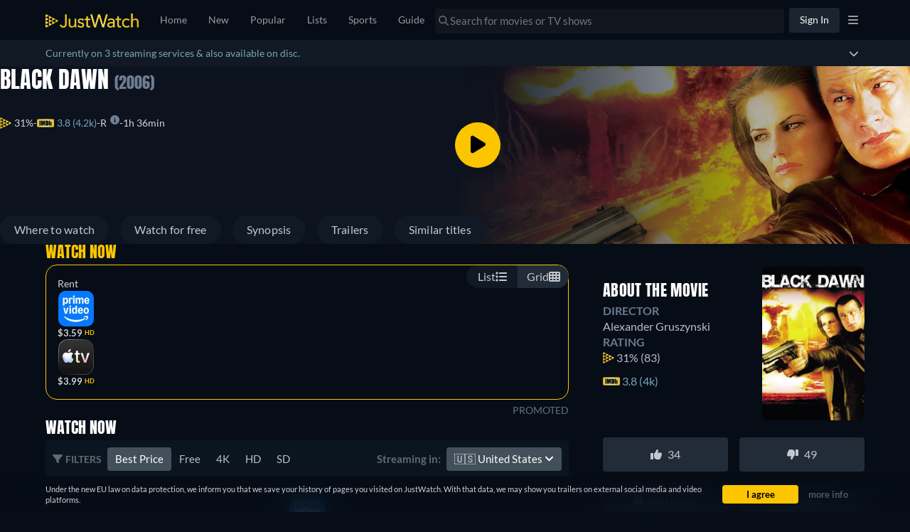

--- FILE ---
content_type: text/javascript
request_url: https://www.justwatch.com/appassets/js/1769098699705_chunk-2fbafb4a.d4860b46.js
body_size: 1949
content:
(window.webpackJsonp=window.webpackJsonp||[]).push([["chunk-2fbafb4a"],{"1db3":function(e,n,t){"use strict";t.r(n);var a=t("2b0e"),r=t("76f1"),u=t("f182"),o=t("9c11"),l=Object(a.defineComponent)({__name:"BuyRent",props:{title:null,offers:null,seasonNumber:null},setup(e){const n=e,{language:t}=Object(o.f)(),{getOfferTextBlock:l,getInfoTextBlock:i,getRTLInfoTextBlock:s}=Object(u.b)(Object(a.toRefs)(n)),c=Object(a.computed)(()=>{switch(t.value){case"fi":return[i(r.n.Buy,"Voit ostaa elokuvan","palvelussa"),l(r.n.Rent," tai vuokrata sen netissä palvelussa"),". "];case"ru":return[i(r.n.Buy,"Вы можете купить и скачать","на"),l(r.n.Rent," или взять напрокат на","онлайн"),". "];case"it":return[i(r.n.Buy,"Puoi comprare","scaricandolo da"),l(r.n.Rent," o noleggiarlo online su"),". "];case"de":return[i(r.n.Rent,"Du kannst","bei","online leihen"),l(r.n.Buy," oder bei","als Download kaufen"),". "];case"pt":return[i(r.n.Buy,"Você pode assistir","no","para comprar o Download"),l(r.n.Rent," ou no","alugando online"),". "];case"fr":return[i(r.n.Rent,"Il est possible de louer","sur","en ligne"),l(r.n.Buy," et de télécharger sur"),". "];case"es":return[i(r.n.Rent,"Es posible alquilar","en","online"),l(r.n.Buy," y comprarlo como descarga en"),". "];case"ja":return[i(r.n.Rent,"は","で配信版のレンタルができます。"),l(r.n.Buy,"配信版を購入してダウンロードする場合は","です"),"。"];case"ko":return[l(r.n.Rent,"현재 ",`에서 "${n.title}" 대여가 가능하며 `),l(r.n.Buy,"","에서 유료 다운로드하실 수 있습니다.")];case"ro":return[i(r.n.Buy,"Puteți să cumpărați","pe","prin descărcare"),l(r.n.Rent," sau să-l închiriați pe","online"),". "];case"hu":return[i(r.n.Buy,"A(z)","megvásárolható a(z)","szolgáltatónál letöltésként"),l(r.n.Rent," vagy online kibérelhető itt:"),". "];case"cs":return[i(r.n.Buy,"si můžete zakoupit","u","ke stažení"),l(r.n.Rent," nebo si jej půjčit u","online"),". "];case"bg":return[i(r.n.Buy,"Можете да купите","в","като изтеглена версия"),l(r.n.Rent," или да го наемете","онлайн"),". "];case"ar":return[i(r.n.Buy,"بإمكانكم شراء","على","وتنزيله"),l(r.n.Rent," أو تأجيره على","أونلاين"),". "];case"pt":return[i(r.n.Buy,"Você pode comprar","via","como download"),l(r.n.Rent," ou alugar online via"),". "];case"tr":return[i(r.n.Buy,"","adlı yapımı","üzerinden satın alarak indirebilir veya"),l(r.n.Rent," ","üzerinden kiralayıp çevrimiçi olarak izleyebilirsiniz"),". "];case"sq":return[i(r.n.Buy,"Ju mund ta blini","në","si shkarkim"),l(r.n.Rent," ose ta merrni me qira në","online"),". "];case"pl":return[i(r.n.Buy,"Możesz kupić","jako plik do pobrania w serwisie"),l(r.n.Rent," lub wypożyczyć go online w serwisie"),". "];case"ro":return[i(r.n.Buy,"Poți să cumperi și să descarci","pe"),l(r.n.Rent," sau să-l închiriezi online pe"),". "];case"az":return[i(r.n.Buy,"Siz","filmini","vasitəsilə alaraq endirə"),l(r.n.Rent," və ya","saytında onlayn icarəyə götürə bilərsiniz"),". "];case"el":return[i(r.n.Buy,"Μπορείτε να αγοράσετε τον τίτλο","στο"),l(r.n.Rent," ως αρχείο λήψης ή να τον ενοικιάσετε στο","online"),". "];case"sr":return[i(r.n.Buy,"Možete kupiti","na"),l(r.n.Rent," kao preuzimanje ili iznajmiti na","onlajn"),". "];case"sv":return[i(r.n.Buy,"Du kan köpa","på"),l(r.n.Rent," som nedladdning eller hyra den på","online"),". "];case"uk":return[i(r.n.Buy,"Ви можете придбати і завантажити","на"),l(r.n.Rent," або взяти напрокат онлайн на"),". "];case"ur":return[i(r.n.Buy,"آپ","کو"),l(r.n.Rent," پر ڈاؤن لوڈ کے طور پر خرید سکتے ہیں یا اسے ","پر آن لائن کرائے پر لے سکتے ہیں۔")];case"zh":return[s(r.n.Buy,"你可以在","上购买下载",","),l(r.n.Rent," 或在","在线租赁")];case"en":default:return[i(r.n.Buy,"You can buy","on","as download"),l(r.n.Rent," or rent it on","online"),". "]}});return{__sfc:!0,language:t,props:n,getOfferTextBlock:l,getInfoTextBlock:i,getRTLInfoTextBlock:s,text:c}}}),i=t("2877"),s=Object(i.a)(l,(function(){var e=this._self._c,n=this._self._setupProxy;return e("p",[this._v(this._s(n.text.join("")))])}),[],!1,null,null,null);n.default=s.exports},f182:function(e,n,t){"use strict";t.d(n,"a",(function(){return o})),t.d(n,"b",(function(){return i}));var a=t("2b0e"),r=t("3654"),u=t("f058");const o=(e,n)=>"ja"===n?`「${e}」`:`"${e}"`,l=(e=[])=>[...new Set(e.map(e=>e.package.clearName))],i=e=>{const n=Object(a.computed)(()=>{var n;return null!==(n=Object(r.toValue)(e.title))&&void 0!==n?n:""}),t=Object(a.computed)(()=>{var n;return null!==(n=Object(r.toValue)(e.offers))&&void 0!==n?n:[]}),i=Object(a.computed)(()=>{var n;return null!==(n=Object(r.toValue)(e.seasonNumber))&&void 0!==n?n:null}),{tc:s,locale:c}=Object(u.b)(),p=(e,n,a)=>`${n} ${l(t.value.filter(n=>n.monetizationType===e)).join(", ")}${a?" "+a:""}`;return{getOfferTextBlock:p,getInfoTextBlock:(e,t,a,r)=>{const u=null==i.value?n.value:`${n.value} - ${s("WEBAPP_SEASON")} ${i.value}`,l=`${t} ${o(u,c.value)} ${a}`;return"none"===e?l:p(e,l,r)},getRTLInfoTextBlock:(e,a,r,u)=>{const o=null==i.value?n.value:`${n.value} - ${s("WEBAPP_SEASON")} ${i.value}`;return`${a} ${l(t.value.filter(n=>n.monetizationType===e)).join(", ")} ${r} ${o}${u?" "+u:""}`}}}}}]);
//# sourceMappingURL=1769098699705_chunk-2fbafb4a.d4860b46.js.map

--- FILE ---
content_type: text/javascript
request_url: https://www.justwatch.com/appassets/js/1769098699705_chunk-2d0c9573.f93a2f79.js
body_size: 501
content:
(window.webpackJsonp=window.webpackJsonp||[]).push([["chunk-2d0c9573"],{5970:function(t,n,e){"use strict";e.r(n),e.d(n,"initCoreWebVitalsMonitor",(function(){return o}));var i=e("51c1"),a=e("f65f");async function o(t){const{onCLS:n,onFCP:o,onFID:r,onLCP:l,onTTFB:c,onINP:d}=await e.e("chunk-2d0d09c7").then(e.bind(null,"695c"));function s(n){(function(t){const n=Array.from(t).reduce((t,n)=>{const e=Object.keys(n.additionalFlags).filter(t=>n.additionalFlags[t]).sort().join(",");return t[e]||(t[e]={metrics:[],additionalFlags:n.additionalFlags}),t[e].metrics.push(n.metric),t},{});return Object.values(n)})(n).forEach(n=>{a.TrackingHelper.trackEvent("corewebvitals",{nonInteraction:!0},[new i.k(new Set(n.metrics),{...t,...n.additionalFlags})])})}const u=new Set;function v(t){var n;const e={...null!==(n=document.querySelector("[data-jwtv-title]"))&&void 0!==n&&n?{jwtv_title:!0}:{}};"INP"===t.name&&(t.delta=0),u.add({metric:t,additionalFlags:e})}function b(){0!==u.size&&(s(u),u.clear())}n(v,{reportAllChanges:!0,durationThreshold:300}),o(v),c(v),l(t=>{var n;const e=t.value||0;e>1500&&null!==(n=t.attribution)&&void 0!==n&&n.element&&a.TrackingHelper.trackEvent("corewebvitals_attribution",{action:"measure_lcp",label:t.attribution.element,value:e,nonInteraction:!0})},{reportAllChanges:!0}),l(v),r(v),d(v),d(t=>{var n,e;const i=null!==(n=null===(e=t.attribution.eventEntry)||void 0===e?void 0:e.duration)&&void 0!==n?n:0;i>200&&a.TrackingHelper.trackEvent("corewebvitals_attribution",{action:"measure_inp",label:t.attribution.eventTarget,value:i,nonInteraction:!0})},{reportAllChanges:!0}),addEventListener("visibilitychange",()=>{"hidden"===document.visibilityState&&b()}),addEventListener("pagehide",b)}}}]);
//# sourceMappingURL=1769098699705_chunk-2d0c9573.f93a2f79.js.map

--- FILE ---
content_type: text/javascript
request_url: https://www.justwatch.com/appassets/js/1769098699705_low-priority-components.6bc0733b.js
body_size: 3422
content:
(window.webpackJsonp=window.webpackJsonp||[]).push([["low-priority-components"],{"114b":function(e,t,n){"use strict";n.d(t,"a",(function(){return i}));var a=n("2b0e"),o=n("9c11");function i(){const{loadInfo:e,userInfo:t,isLoggedIn:n,isAccountVerified:i}=Object(o.r)(),r=Object(a.ref)(!1),c=Object(a.computed)(()=>t.value.creationTime);return Object(a.watch)(n,async()=>{await e(),n.value&&!t.value.emailVerified||(r.value=!1),!n.value||i.value||r.value||(r.value=!0)},{immediate:!0}),{showBanner:r,userCreationTime:c}}},5247:function(e,t,n){"use strict";async function a(){console.log("%c We're hiring!","font-size: 72px; color: #1f9a48;"),console.log("\n        JustWatch is looking for talented engineers and many other roles across the team. \n        If you're interested, read more on our talent page: www.justwatch.com/us/talent\n\n        We're excited to hear from you!\n    ")}n.d(t,"a",(function(){return a}))},"6c41":function(e,t,n){"use strict";n.r(t);var a=n("e996").a,o=n("2877"),i=Object(o.a)(a,(function(){var e=this._self._c,t=this._self._setupProxy;return e("div",[e("NoSSR",[t.shouldRenderMenu?e(t.FilterMenu,{attrs:{collectionType:t.lastActiveCollectionType}}):this._e()],1),e("NoSSR",[e(t.consentComponent,{tag:"component"}),t.showMobileAppBanner?e(t.MobileBanner):this._e(),e(t.TitleRemovalBanner),t.showBanner?e(t.VerifyEmailBanner,{attrs:{userCreationTime:t.userCreationTime}}):this._e(),t.isLoggedIn?this._e():e(t.ListsForSignedInUsersOnboarding)],1),e(t.AdBlockerBait)],1)}),[],!1,null,null,null);t.default=i.exports},9084:function(e,t,n){"use strict";var a=n("2b0e"),o=n("299e"),i=n("ca0f"),r=n("9c11"),c=n("f65f"),l=n("11ca"),s=Object(a.defineComponent)({__name:"TitleRemovalBanner",setup(e){const{webLocale:t}=Object(r.f)(),n=Object(a.ref)(!1),s=Object(a.computed)(()=>!n.value&&i.f.includes(t.value)),u={ios:"https://apps.apple.com/app/apple-store/id979227482",android:"https://play.google.com/store/apps/details?id=com.justwatch.justwatch"},d=Object(a.computed)(()=>{const e=window.navigator.userAgent;return e?e.match(/Windows|Linux/i)||e.match(/android/i)?u.android:e.match(/Macintosh/i)||e.match(/(iPhone|iPad)/)?u.ios:"":""});return{__sfc:!0,webLocale:t,isClosed:n,showBanner:s,appLink:u,applicationUrl:d,close:function(){n.value=!0,c.TrackingHelper.trackEvent("titleremovalbanner",{action:"hide_click"})},clickout:function(){c.TrackingHelper.trackEvent("titleremovalbanner",{action:"clickout"})},BasicButton:o.default,faTimes:l.eb}}}),u=(n("b25a"),n("2877")),d=Object(u.a)(s,(function(){var e=this._self._c,t=this._self._setupProxy;return e("div",{staticClass:"banner-wrapper"},[t.showBanner?e("div",{staticClass:"banner"},[this._m(0),e("div",{staticClass:"col2"},[e("div",{staticClass:"close-button",on:{click:t.close}},[e("FontAwesomeIcon",{attrs:{slot:"icon-only",icon:t.faTimes},slot:"icon-only"})],1),e("p",[this._v("Download the mobile app to continue having full functionality!")]),e("a",{attrs:{href:t.applicationUrl,target:"_blank",rel:"noopener"}},[e(t.BasicButton,{attrs:{color:"primary"},on:{click:t.clickout}},[this._v("Download now")])],1)]),e("div",{staticClass:"close-button",on:{click:t.close}},[e("FontAwesomeIcon",{attrs:{slot:"icon-only",icon:t.faTimes},slot:"icon-only"})],1)]):this._e()])}),[function(){var e=this._self._c;this._self._setupProxy;return e("div",{staticClass:"col1"},[e("img",{staticClass:"banner-img",attrs:{src:"/appassets/img/banner/title-removal-banner.png",alt:"Title removal banner"}})])}],!1,null,"f311d2f4",null);t.a=d.exports},b25a:function(e,t,n){"use strict";n("d1ec8")},d1ec8:function(e,t,n){var a=n("fb6b");a.__esModule&&(a=a.default),"string"==typeof a&&(a=[[e.i,a,""]]),a.locals&&(e.exports=a.locals);(0,n("499e").default)("8d37fdfa",a,!0,{sourceMap:!1,shadowMode:!1})},d57a:function(e,t,n){"use strict";n.d(t,"a",(function(){return o}));var a=n("2b0e");function o(e){"requestIdleCallback"in window?window.requestIdleCallback(()=>e()):Object(a.nextTick)(()=>e())}},d794:function(e,t,n){"use strict";var a=n("2b0e"),o=n("51c1"),i=n("9c11"),r=n("f65f"),c=n("ed4f"),l=Object(a.defineComponent)({__name:"AdBlockerBait",setup(e){const{jwLoginId:t}=Object(i.r)(),{titleContext:n}=Object(i.p)(),{setSessionEnvironmentByKey:l}=Object(i.q)(),{setIsUsingAdBlocker:s}=Object(i.a)(),u=Object(a.ref)(null),d=Object(a.ref)(!1),b=Object(a.ref)(null);let p=0;async function f(){if(d.value||await new Promise(e=>setTimeout(e,100)),b.value)return;const e=[];if(n.value){const{titleId:t,objectType:a,seasonNumber:i,episodeNumber:r,contentType:c}=n.value;e.push(new o.L(t,a,i,r,c))}t.value&&e.push(new o.y(t.value)),s(!!d.value),r.TrackingHelper.trackEvent("adblocker",{action:"detected",value:d.value?1:0,nonInteraction:!0},e),l({key:"hasAdBlocker",value:d.value}),l({key:"sessionReady",value:!0}),b.value=d.value,++p>1&&Object(c.captureMessageForSentry)("[handleAdblockerTracking triggered more than once]",{where:"Component: AdBlockerBait",message:"adblocker tracking count :"+p},"info")}return Object(a.watch)(d,e=>{!0!==e||b.value||f()}),Object(a.onMounted)(()=>{d.value=d.value||null===u.value||"none"===window.getComputedStyle(u.value).display,f()}),{__sfc:!0,jwLoginId:t,titleContext:n,setSessionEnvironmentByKey:l,setIsUsingAdBlocker:s,bait:u,blocked:d,lastTrackedValue:b,adblockerTrackCount:p,handleAdblockerTracking:f}}}),s=n("2877"),u=Object(s.a)(l,(function(){var e=this._self._c,t=this._self._setupProxy;return e("div",{ref:"bait",staticClass:"jw-ad ad-banner pub_300x250 pub_300x250m pub_728x90 text-ad textAd text_ad text_ads text-ads text-ad-links",staticStyle:{height:"1px",width:"1px",position:"absolute"}},[e("img",{staticStyle:{display:"none"},attrs:{src:"https://pagead2.googlesyndication.com/pagead/imgad?id=CICAgKDnqzjtABABGAEyCK1i2aHnQwMB",width:"1",height:"1"},on:{error:()=>t.blocked=!0,load:()=>t.blocked=!1}})])}),[],!1,null,null,null);t.a=u.exports},e996:function(e,t,n){"use strict";(function(e){var a=n("2b0e"),o=n("ce8b7"),i=n("6fb7"),r=n("5247"),c=n("f65f"),l=n("4bcb"),s=n("3570"),u=n("0c4e"),d=n("da77"),b=n("1db5"),p=n("9084"),f=n("d794"),m=n("d57a"),v=n("9c11"),g=n("86f8"),h=n("114b"),w=n("ea3d");t.a=Object(a.defineComponent)({__name:"LowPriorityComponents",setup(t){const _=()=>n.e("consent-banner").then(n.bind(null,"0e4d")),y=()=>n.e("consent-overlay").then(n.bind(null,"3f86")),k=Object(g.a)(),{country:x,language:j,webLocale:O}=Object(v.f)(),{lastActiveCollectionType:T,activeCollectionType:C,activeRoute:S}=Object(v.k)(),{saveSettings:B,updateUserVisitStatus:A,isLoggedIn:I,jwId:L,lastTimeMobileAppBannerWasClosedTS:M}=Object(v.r)(),{isArbitrating:P,arbitration:E}=Object(b.c)(),{setSessionEnvironment:R}=Object(v.q)(),{xServeTrack:U,isSeoUser:V}=Object(v.a)(),{showBanner:W,userCreationTime:F}=Object(h.a)();Object(w.a)();const H=Object(a.computed)(()=>!e.VUE_APP_TESTS_E2E&&Object(u.b)(O.value)?y:_),N=Object(a.computed)(()=>!I.value&&!Object(l.g)(new Date(M.value),new Date)&&!P.value),z=Object(a.computed)(()=>{var e;return!!C.value&&[i.a.NEW,i.a.POPULAR,i.a.SEARCH,i.a.MY_LISTS,i.a.TV_SHOW_TRACKING,i.a.PUBLIC_LISTS,i.a.TITLELIST,i.a.UPCOMING].includes(C.value)||((null===(e=S.value)||void 0===e?void 0:e.name)||"").includes("app.editorial")});function q(){var e,t;const n=document?document.referrer:null,a=window?window.location.href:null,o=D(a),i=K(n);R({origin:i,originPageUrl:a,originPageReferred:n,originRefrMedium:(null===(e=E.value)||void 0===e?void 0:e.utm_medium)||o.medium,originRefrSource:(null===(t=E.value)||void 0===t?void 0:t.utm_source)||o.source,originRefrSocial:"social"===i?J(n):null,env:U.value})}function D(e){if(!e)return{medium:null,source:null};const t=new URL(e).searchParams;return{medium:t.get("utm_medium")||null,source:t.get("utm_source")||null}}function K(e){return P.value?"search":V.value?"seo":G(e)?"social":e?"returning":"direct"}function G(e){if(!e)return!1;return/(?:https?:\/\/)?(?:\w+\.)?(t\.co|facebook\.com|x\.com|twitter\.com|instagram\.com|youtube\.com|tiktok\.com|snapchat\.com|reddit\.com|bsky\.app|linkedin\.com)/i.test(e)}function J(e){if(!e)return null;const t=e.match(/(?:https?:\/\/)?(?:\w+\.)?(t\.co|facebook\.com|x\.com|twitter\.com|instagram\.com|youtube\.com|tiktok\.com|snapchat\.com|reddit\.com|bsky\.app|linkedin\.com)/i);return t?t[1].replace(/\.com$/,""):null}return Object(a.onMounted)(()=>{if(Object(r.a)(),q(),Object(m.a)(()=>Object(o.initTrackers)(k.$store)),A(),Object(d.f)()&&n.e("chunk-2d0b2365").then(n.t.bind(null,"22c2",7)),window.saveSettings=async e=>{await B({jw_consents:e})},x.value)try{Object(s.b)(L.value,x.value,j.value)}catch(e){c.TrackingHelper.trackEvent("app_error",{action:"update_user_profile_failure",label:e})}}),{__sfc:!0,ConsentBanner:_,ListsForSignedInUsersOnboarding:()=>n.e("consent-banner").then(n.bind(null,"d575")),ConsentOverlay:y,FilterMenu:()=>n.e("filter-menu").then(n.bind(null,"57ee")),MobileBanner:()=>n.e("mobile-banner").then(n.bind(null,"e7e5")),VerifyEmailBanner:()=>n.e("verify-email-banner").then(n.bind(null,"1371")),vm:k,country:x,language:j,webLocale:O,lastActiveCollectionType:T,activeCollectionType:C,activeRoute:S,saveSettings:B,updateUserVisitStatus:A,isLoggedIn:I,jwId:L,lastTimeMobileAppBannerWasClosedTS:M,isArbitrating:P,arbitration:E,setSessionEnvironment:R,xServeTrack:U,isSeoUser:V,showBanner:W,userCreationTime:F,consentComponent:H,showMobileAppBanner:N,shouldRenderMenu:z,setSnowplowSessionEnvironmentContext:q,getQueryParams:D,getOrigin:K,isSocial:G,getSocialPlatform:J,TitleRemovalBanner:p.a,AdBlockerBait:f.a}}})}).call(this,n("c8ba"))},ea3d:function(e,t,n){"use strict";n.d(t,"a",(function(){return i}));var a=n("2b0e"),o=n("9c11");function i(){const{isLoggedIn:e}=Object(o.r)();Object(a.onMounted)(()=>{Object(a.watch)(e,()=>{!function(){const t=e.value?"logged_in":"logged_out";Promise.resolve().then(n.bind(null,"ed4f")).then(({updateSentryTags:e})=>{e({auth_status:t})})}()},{immediate:!0})})}},fb6b:function(e,t,n){(t=n("24fb")(!1)).push([e.i,".banner-wrapper[data-v-f311d2f4]{position:fixed;bottom:10px;left:0;right:0}.banner[data-v-f311d2f4],.banner-wrapper[data-v-f311d2f4]{display:flex;z-index:999}.banner[data-v-f311d2f4]{position:relative;background:#111924;border-radius:8px;width:100%;overflow:hidden;color:#c6c8cd;max-height:80px;max-width:864px;margin:0 auto;bottom:0}.banner .col2[data-v-f311d2f4]{display:flex;flex-direction:row;justify-content:center;align-items:center;gap:20px}.banner .close-button[data-v-f311d2f4]{position:absolute;top:0;right:0;padding:15px 20px;cursor:pointer}@media(max-width:768px){.banner-wrapper[data-v-f311d2f4]{margin:20px}.banner-wrapper .banner[data-v-f311d2f4]{max-height:275px;padding:20px}.banner-wrapper .banner .col2[data-v-f311d2f4]{display:flex;flex-direction:column;font-weight:700;max-width:550px;align-items:flex-start}.banner-wrapper .banner .col2 p[data-v-f311d2f4]{margin:0;padding:0;font-size:16px}.banner-wrapper .banner .col2 button[data-v-f311d2f4]{max-width:-moz-fit-content;max-width:fit-content;margin:20px 0;font-size:16px}}",""]),e.exports=t}}]);
//# sourceMappingURL=1769098699705_low-priority-components.6bc0733b.js.map

--- FILE ---
content_type: text/javascript
request_url: https://www.justwatch.com/appassets/js/1769098699705_npm.sentry-internal.c375fb56.js
body_size: 52515
content:
(window.webpackJsonp=window.webpackJsonp||[]).push([["npm.sentry-internal"],{"0542":function(t,e,n){"use strict";n.d(e,"a",(function(){return i})),n.d(e,"b",(function(){return s}));var r=n("6cd5");function s(){return Object(r.a)()}function i(){return Object(r.a)().substring(16)}},"0942":function(t,e,n){"use strict";n.d(e,"a",(function(){return c})),n.d(e,"b",(function(){return u})),n.d(e,"c",(function(){return l}));var r=n("0f4a"),s=n("c61a"),i=n("642b");const o={},a={};function c(t,e){o[t]=o[t]||[],o[t].push(e)}function u(t,e){if(!a[t]){a[t]=!0;try{e()}catch(e){r.a&&s.b.error("Error while instrumenting "+t,e)}}}function l(t,e){const n=t&&o[t];if(n)for(const o of n)try{o(e)}catch(e){r.a&&s.b.error(`Error while triggering instrumentation handler.\nType: ${t}\nName: ${Object(i.a)(o)}\nError:`,e)}}},"0f4a":function(t,e,n){"use strict";n.d(e,"a",(function(){return r}));const r="undefined"==typeof __SENTRY_DEBUG__||__SENTRY_DEBUG__},1452:function(t,e,n){"use strict";n.d(e,"a",(function(){return l})),n.d(e,"b",(function(){return s})),n.d(e,"c",(function(){return u})),n.d(e,"d",(function(){return f})),n.d(e,"e",(function(){return c})),n.d(e,"f",(function(){return a})),n.d(e,"g",(function(){return d})),n.d(e,"h",(function(){return o})),n.d(e,"i",(function(){return h})),n.d(e,"j",(function(){return p})),n.d(e,"k",(function(){return m}));const r=Object.prototype.toString;function s(t){switch(r.call(t)){case"[object Error]":case"[object Exception]":case"[object DOMException]":case"[object WebAssembly.Exception]":return!0;default:return f(t,Error)}}function i(t,e){return r.call(t)===`[object ${e}]`}function o(t){return i(t,"String")}function a(t){return null===t||function(t){return"object"==typeof t&&null!==t&&"__sentry_template_string__"in t&&"__sentry_template_values__"in t}(t)||"object"!=typeof t&&"function"!=typeof t}function c(t){return i(t,"Object")}function u(t){return"undefined"!=typeof Event&&f(t,Event)}function l(t){return"undefined"!=typeof Element&&f(t,Element)}function d(t){return i(t,"RegExp")}function p(t){return Boolean(t&&t.then&&"function"==typeof t.then)}function h(t){return c(t)&&"nativeEvent"in t&&"preventDefault"in t&&"stopPropagation"in t}function f(t,e){try{return t instanceof e}catch(t){return!1}}function m(t){return!("object"!=typeof t||null===t||!t.__isVue&&!t._isVue)}},2628:function(t,e,n){"use strict";function r(t){let e=void 0,n=t[0],r=1;for(;r<t.length;){const s=t[r],i=t[r+1];if(r+=2,("optionalAccess"===s||"optionalCall"===s)&&null==n)return;"access"===s||"optionalAccess"===s?(e=n,n=i(n)):"call"!==s&&"optionalCall"!==s||(n=i((...t)=>n.call(e,...t)),e=void 0)}return n}n.d(e,"a",(function(){return Es})),n.d(e,"b",(function(){return vs}));var s=n("2f6a"),i=n("98cb"),o=n("d2cf"),a=n("5f05");function c(){return Date.now()/1e3}const u=function(){const{performance:t}=s.a;if(!t||!t.now)return c;const e=Date.now()-t.now(),n=null==t.timeOrigin?e:t.timeOrigin;return()=>(n+t.now())/1e3}();let l;const d=(()=>{const{performance:t}=s.a;if(!t||!t.now)return void(l="none");const e=t.now(),n=Date.now(),r=t.timeOrigin?Math.abs(t.timeOrigin+e-n):36e5,i=r<36e5,o=t.timing&&t.timing.navigationStart,a="number"==typeof o?Math.abs(o+e-n):36e5;return i||a<36e5?r<=a?(l="timeOrigin",t.timeOrigin):(l="navigationStart",o):(l="dateNow",n)})();var p=n("d8df");function h(){return f(s.a),s.a}function f(t){const e=t.__SENTRY__=t.__SENTRY__||{};return e.version=e.version||p.a,e[p.a]=e[p.a]||{}}var m=n("9441");function g(){const t=s.a,e=t.crypto||t.msCrypto;let n=()=>16*Math.random();try{if(e&&e.randomUUID)return e.randomUUID().replace(/-/g,"");e&&e.getRandomValues&&(n=()=>{const t=new Uint8Array(1);return e.getRandomValues(t),t[0]})}catch(t){}return([1e7]+1e3+4e3+8e3+1e11).replace(/[018]/g,t=>(t^(15&n())>>t/4).toString(16))}function y(t){return t.exception&&t.exception.values?t.exception.values[0]:void 0}function b(t,e={}){if(e.user&&(!t.ipAddress&&e.user.ip_address&&(t.ipAddress=e.user.ip_address),t.did||e.did||(t.did=e.user.id||e.user.email||e.user.username)),t.timestamp=e.timestamp||u(),e.abnormal_mechanism&&(t.abnormal_mechanism=e.abnormal_mechanism),e.ignoreDuration&&(t.ignoreDuration=e.ignoreDuration),e.sid&&(t.sid=32===e.sid.length?e.sid:g()),void 0!==e.init&&(t.init=e.init),!t.did&&e.did&&(t.did=""+e.did),"number"==typeof e.started&&(t.started=e.started),t.ignoreDuration)t.duration=void 0;else if("number"==typeof e.duration)t.duration=e.duration;else{const e=t.timestamp-t.started;t.duration=e>=0?e:0}e.release&&(t.release=e.release),e.environment&&(t.environment=e.environment),!t.ipAddress&&e.ipAddress&&(t.ipAddress=e.ipAddress),!t.userAgent&&e.userAgent&&(t.userAgent=e.userAgent),"number"==typeof e.errors&&(t.errors=e.errors),e.status&&(t.status=e.status)}var _=n("9a0b"),S=n("ee44");function v(){return g()}function k(){return g().substring(16)}function w(t,e,n=2){if(!e||"object"!=typeof e||n<=0)return e;if(t&&e&&0===Object.keys(e).length)return t;const r={...t};for(const t in e)Object.prototype.hasOwnProperty.call(e,t)&&(r[t]=w(r[t],e[t],n-1));return r}function E(t,e){e?Object(o.a)(t,"_sentrySpan",e):delete t._sentrySpan}function O(t){return t._sentrySpan}class T{constructor(){this._notifyingListeners=!1,this._scopeListeners=[],this._eventProcessors=[],this._breadcrumbs=[],this._attachments=[],this._user={},this._tags={},this._extra={},this._contexts={},this._sdkProcessingMetadata={},this._propagationContext={traceId:v(),spanId:k()}}clone(){const t=new T;return t._breadcrumbs=[...this._breadcrumbs],t._tags={...this._tags},t._extra={...this._extra},t._contexts={...this._contexts},this._contexts.flags&&(t._contexts.flags={values:[...this._contexts.flags.values]}),t._user=this._user,t._level=this._level,t._session=this._session,t._transactionName=this._transactionName,t._fingerprint=this._fingerprint,t._eventProcessors=[...this._eventProcessors],t._requestSession=this._requestSession,t._attachments=[...this._attachments],t._sdkProcessingMetadata={...this._sdkProcessingMetadata},t._propagationContext={...this._propagationContext},t._client=this._client,t._lastEventId=this._lastEventId,E(t,O(this)),t}setClient(t){this._client=t}setLastEventId(t){this._lastEventId=t}getClient(){return this._client}lastEventId(){return this._lastEventId}addScopeListener(t){this._scopeListeners.push(t)}addEventProcessor(t){return this._eventProcessors.push(t),this}setUser(t){return this._user=t||{email:void 0,id:void 0,ip_address:void 0,username:void 0},this._session&&b(this._session,{user:t}),this._notifyScopeListeners(),this}getUser(){return this._user}getRequestSession(){return this._requestSession}setRequestSession(t){return this._requestSession=t,this}setTags(t){return this._tags={...this._tags,...t},this._notifyScopeListeners(),this}setTag(t,e){return this._tags={...this._tags,[t]:e},this._notifyScopeListeners(),this}setExtras(t){return this._extra={...this._extra,...t},this._notifyScopeListeners(),this}setExtra(t,e){return this._extra={...this._extra,[t]:e},this._notifyScopeListeners(),this}setFingerprint(t){return this._fingerprint=t,this._notifyScopeListeners(),this}setLevel(t){return this._level=t,this._notifyScopeListeners(),this}setTransactionName(t){return this._transactionName=t,this._notifyScopeListeners(),this}setContext(t,e){return null===e?delete this._contexts[t]:this._contexts[t]=e,this._notifyScopeListeners(),this}setSession(t){return t?this._session=t:delete this._session,this._notifyScopeListeners(),this}getSession(){return this._session}update(t){if(!t)return this;const e="function"==typeof t?t(this):t,[n,r]=e instanceof x?[e.getScopeData(),e.getRequestSession()]:Object(_.e)(e)?[t,t.requestSession]:[],{tags:s,extra:i,user:o,contexts:a,level:c,fingerprint:u=[],propagationContext:l}=n||{};return this._tags={...this._tags,...s},this._extra={...this._extra,...i},this._contexts={...this._contexts,...a},o&&Object.keys(o).length&&(this._user=o),c&&(this._level=c),u.length&&(this._fingerprint=u),l&&(this._propagationContext=l),r&&(this._requestSession=r),this}clear(){return this._breadcrumbs=[],this._tags={},this._extra={},this._user={},this._contexts={},this._level=void 0,this._transactionName=void 0,this._fingerprint=void 0,this._requestSession=void 0,this._session=void 0,E(this,void 0),this._attachments=[],this.setPropagationContext({traceId:v()}),this._notifyScopeListeners(),this}addBreadcrumb(t,e){const n="number"==typeof e?e:100;if(n<=0)return this;const r={timestamp:c(),...t};return this._breadcrumbs.push(r),this._breadcrumbs.length>n&&(this._breadcrumbs=this._breadcrumbs.slice(-n),this._client&&this._client.recordDroppedEvent("buffer_overflow","log_item")),this._notifyScopeListeners(),this}getLastBreadcrumb(){return this._breadcrumbs[this._breadcrumbs.length-1]}clearBreadcrumbs(){return this._breadcrumbs=[],this._notifyScopeListeners(),this}addAttachment(t){return this._attachments.push(t),this}clearAttachments(){return this._attachments=[],this}getScopeData(){return{breadcrumbs:this._breadcrumbs,attachments:this._attachments,contexts:this._contexts,tags:this._tags,extra:this._extra,user:this._user,level:this._level,fingerprint:this._fingerprint||[],eventProcessors:this._eventProcessors,propagationContext:this._propagationContext,sdkProcessingMetadata:this._sdkProcessingMetadata,transactionName:this._transactionName,span:O(this)}}setSDKProcessingMetadata(t){return this._sdkProcessingMetadata=w(this._sdkProcessingMetadata,t,2),this}setPropagationContext(t){return this._propagationContext={spanId:k(),...t},this}getPropagationContext(){return this._propagationContext}captureException(t,e){const n=e&&e.event_id?e.event_id:g();if(!this._client)return S.b.warn("No client configured on scope - will not capture exception!"),n;const r=new Error("Sentry syntheticException");return this._client.captureException(t,{originalException:t,syntheticException:r,...e,event_id:n},this),n}captureMessage(t,e,n){const r=n&&n.event_id?n.event_id:g();if(!this._client)return S.b.warn("No client configured on scope - will not capture message!"),r;const s=new Error(t);return this._client.captureMessage(t,e,{originalException:t,syntheticException:s,...n,event_id:r},this),r}captureEvent(t,e){const n=e&&e.event_id?e.event_id:g();return this._client?(this._client.captureEvent(t,{...e,event_id:n},this),n):(S.b.warn("No client configured on scope - will not capture event!"),n)}_notifyScopeListeners(){this._notifyingListeners||(this._notifyingListeners=!0,this._scopeListeners.forEach(t=>{t(this)}),this._notifyingListeners=!1)}}const x=T;class I{constructor(t,e){let n,r;n=t||new x,r=e||new x,this._stack=[{scope:n}],this._isolationScope=r}withScope(t){const e=this._pushScope();let n;try{n=t(e)}catch(t){throw this._popScope(),t}return Object(_.j)(n)?n.then(t=>(this._popScope(),t),t=>{throw this._popScope(),t}):(this._popScope(),n)}getClient(){return this.getStackTop().client}getScope(){return this.getStackTop().scope}getIsolationScope(){return this._isolationScope}getStackTop(){return this._stack[this._stack.length-1]}_pushScope(){const t=this.getScope().clone();return this._stack.push({client:this.getClient(),scope:t}),t}_popScope(){return!(this._stack.length<=1)&&!!this._stack.pop()}}function C(){const t=f(h());return t.stack=t.stack||new I(Object(s.b)("defaultCurrentScope",()=>new x),Object(s.b)("defaultIsolationScope",()=>new x))}function M(t){return C().withScope(t)}function j(t,e){const n=C();return n.withScope(()=>(n.getStackTop().scope=t,e(t)))}function R(t){return C().withScope(()=>t(C().getIsolationScope()))}function A(t){const e=f(t);return e.acs?e.acs:{withIsolationScope:R,withScope:M,withSetScope:j,withSetIsolationScope:(t,e)=>R(e),getCurrentScope:()=>C().getScope(),getIsolationScope:()=>C().getIsolationScope()}}function D(){return A(h()).getCurrentScope()}function N(){return A(h()).getIsolationScope()}function L(){return D().getClient()}const P=100;const F="production",B="undefined"==typeof __SENTRY_DEBUG__||__SENTRY_DEBUG__;var U;function z(t){return new $(e=>{e(t)})}!function(t){t[t.PENDING=0]="PENDING";t[t.RESOLVED=1]="RESOLVED";t[t.REJECTED=2]="REJECTED"}(U||(U={}));class ${constructor(t){$.prototype.__init.call(this),$.prototype.__init2.call(this),$.prototype.__init3.call(this),$.prototype.__init4.call(this),this._state=U.PENDING,this._handlers=[];try{t(this._resolve,this._reject)}catch(t){this._reject(t)}}then(t,e){return new $((n,r)=>{this._handlers.push([!1,e=>{if(t)try{n(t(e))}catch(t){r(t)}else n(e)},t=>{if(e)try{n(e(t))}catch(t){r(t)}else r(t)}]),this._executeHandlers()})}catch(t){return this.then(t=>t,t)}finally(t){return new $((e,n)=>{let r,s;return this.then(e=>{s=!1,r=e,t&&t()},e=>{s=!0,r=e,t&&t()}).then(()=>{s?n(r):e(r)})})}__init(){this._resolve=t=>{this._setResult(U.RESOLVED,t)}}__init2(){this._reject=t=>{this._setResult(U.REJECTED,t)}}__init3(){this._setResult=(t,e)=>{this._state===U.PENDING&&(Object(_.j)(e)?e.then(this._resolve,this._reject):(this._state=t,this._value=e,this._executeHandlers()))}}__init4(){this._executeHandlers=()=>{if(this._state===U.PENDING)return;const t=this._handlers.slice();this._handlers=[],t.forEach(t=>{t[0]||(this._state===U.RESOLVED&&t[1](this._value),this._state===U.REJECTED&&t[2](this._value),t[0]=!0)})}}}let W,H,q;function Y(t){const e=s.a._sentryDebugIds;if(!e)return{};const n=Object.keys(e);return q&&n.length===H||(H=n.length,q=n.reduce((n,r)=>{W||(W={});const s=W[r];if(s)n[s[0]]=s[1];else{const s=t(r);for(let t=s.length-1;t>=0;t--){const i=s[t],o=i&&i.filename,a=e[r];if(o&&a){n[o]=a,W[r]=[o,a];break}}}return n},{})),q}n("89f1");const V=/^sentry-/;function G(t){const e=function(t){if(!t||!Object(_.h)(t)&&!Array.isArray(t))return;if(Array.isArray(t))return t.reduce((t,e)=>{const n=J(e);return Object.entries(n).forEach(([e,n])=>{t[e]=n}),t},{});return J(t)}(t);if(!e)return;const n=Object.entries(e).reduce((t,[e,n])=>{if(e.match(V)){t[e.slice("sentry-".length)]=n}return t},{});return Object.keys(n).length>0?n:void 0}function J(t){return t.split(",").map(t=>t.split("=").map(t=>decodeURIComponent(t.trim()))).reduce((t,[e,n])=>(e&&n&&(t[e]=n),t),{})}function K(t){const e=t._sentryMetrics;if(!e)return;const n={};for(const[,[t,r]]of e){(n[t]||(n[t]=[])).push(Object(o.c)(r))}return n}new RegExp("^[ \\t]*([0-9a-f]{32})?-?([0-9a-f]{16})?-?([01])?[ \\t]*$");function X(t){const{spanId:e,traceId:n,isRemote:r}=t.spanContext(),s=r?e:tt(t).parent_span_id,i=r?k():e;return Object(o.c)({parent_span_id:s,span_id:i,trace_id:n})}function Q(t){return"number"==typeof t?Z(t):Array.isArray(t)?t[0]+t[1]/1e9:t instanceof Date?Z(t.getTime()):u()}function Z(t){return t>9999999999?t/1e3:t}function tt(t){if(function(t){return"function"==typeof t.getSpanJSON}(t))return t.getSpanJSON();try{const{spanId:e,traceId:n}=t.spanContext();if(function(t){const e=t;return!!(e.attributes&&e.startTime&&e.name&&e.endTime&&e.status)}(t)){const{attributes:r,startTime:s,name:i,endTime:a,parentSpanId:c,status:u}=t;return Object(o.c)({span_id:e,trace_id:n,data:r,description:i,parent_span_id:c,start_timestamp:Q(s),timestamp:Q(a)||void 0,status:nt(u),op:r["sentry.op"],origin:r["sentry.origin"],_metrics_summary:K(t)})}return{span_id:e,trace_id:n}}catch(t){return{}}}function et(t){const{traceFlags:e}=t.spanContext();return 1===e}function nt(t){if(t&&0!==t.code)return 1===t.code?"ok":t.message||"unknown_error"}function rt(t){return t._sentryRootSpan||t}function st(){const t=A(h());return t.getActiveSpan?t.getActiveSpan():O(D())}function it(t,e){const n=e.getOptions(),{publicKey:r}=e.getDsn()||{},s=Object(o.c)({environment:n.environment||F,release:n.release,public_key:r,trace_id:t});return e.emit("createDsc",s),s}function ot(t){const e=L();if(!e)return{};const n=rt(t),r=n._frozenDsc;if(r)return r;const s=n.spanContext().traceState,i=s&&s.get("sentry.dsc"),o=i&&G(i);if(o)return o;const a=it(t.spanContext().traceId,e),c=tt(n),u=c.data||{},l=u["sentry.sample_rate"];null!=l&&(a.sample_rate=""+l);const d=u["sentry.source"],p=c.description;return"url"!==d&&p&&(a.transaction=p),function(t){if("boolean"==typeof __SENTRY_TRACING__&&!__SENTRY_TRACING__)return!1;const e=L(),n=t||e&&e.getOptions();return!!n&&(n.enableTracing||"tracesSampleRate"in n||"tracesSampler"in n)}()&&(a.sampled=String(et(n))),e.emit("createDsc",a,n),a}function at(t,e){const{fingerprint:n,span:r,breadcrumbs:s,sdkProcessingMetadata:i}=e;!function(t,e){const{extra:n,tags:r,user:s,contexts:i,level:a,transactionName:c}=e,u=Object(o.c)(n);u&&Object.keys(u).length&&(t.extra={...u,...t.extra});const l=Object(o.c)(r);l&&Object.keys(l).length&&(t.tags={...l,...t.tags});const d=Object(o.c)(s);d&&Object.keys(d).length&&(t.user={...d,...t.user});const p=Object(o.c)(i);p&&Object.keys(p).length&&(t.contexts={...p,...t.contexts});a&&(t.level=a);c&&"transaction"!==t.type&&(t.transaction=c)}(t,e),r&&function(t,e){t.contexts={trace:X(e),...t.contexts},t.sdkProcessingMetadata={dynamicSamplingContext:ot(e),...t.sdkProcessingMetadata};const n=tt(rt(e)).description;n&&!t.transaction&&"transaction"===t.type&&(t.transaction=n)}(t,r),function(t,e){t.fingerprint=t.fingerprint?Array.isArray(t.fingerprint)?t.fingerprint:[t.fingerprint]:[],e&&(t.fingerprint=t.fingerprint.concat(e));t.fingerprint&&!t.fingerprint.length&&delete t.fingerprint}(t,n),function(t,e){const n=[...t.breadcrumbs||[],...e];t.breadcrumbs=n.length?n:void 0}(t,s),function(t,e){t.sdkProcessingMetadata={...t.sdkProcessingMetadata,...e}}(t,i)}function ct(t,e){const{extra:n,tags:r,user:s,contexts:i,level:o,sdkProcessingMetadata:a,breadcrumbs:c,fingerprint:u,eventProcessors:l,attachments:d,propagationContext:p,transactionName:h,span:f}=e;ut(t,"extra",n),ut(t,"tags",r),ut(t,"user",s),ut(t,"contexts",i),t.sdkProcessingMetadata=w(t.sdkProcessingMetadata,a,2),o&&(t.level=o),h&&(t.transactionName=h),f&&(t.span=f),c.length&&(t.breadcrumbs=[...t.breadcrumbs,...c]),u.length&&(t.fingerprint=[...t.fingerprint,...u]),l.length&&(t.eventProcessors=[...t.eventProcessors,...l]),d.length&&(t.attachments=[...t.attachments,...d]),t.propagationContext={...t.propagationContext,...p}}function ut(t,e,n){t[e]=w(t[e],n,1)}function lt(t,e,n,r,o,a){const{normalizeDepth:u=3,normalizeMaxBreadth:l=1e3}=t,d={...e,event_id:e.event_id||n.event_id||g(),timestamp:e.timestamp||c()},p=n.integrations||t.integrations.map(t=>t.name);!function(t,e){const{environment:n,release:r,dist:s,maxValueLength:i=250}=e;t.environment=t.environment||n||F,!t.release&&r&&(t.release=r);!t.dist&&s&&(t.dist=s);t.message&&(t.message=Object(m.c)(t.message,i));const o=t.exception&&t.exception.values&&t.exception.values[0];o&&o.value&&(o.value=Object(m.c)(o.value,i));const a=t.request;a&&a.url&&(a.url=Object(m.c)(a.url,i))}(d,t),function(t,e){e.length>0&&(t.sdk=t.sdk||{},t.sdk.integrations=[...t.sdk.integrations||[],...e])}(d,p),o&&o.emit("applyFrameMetadata",e),void 0===e.type&&function(t,e){const n=Y(e);try{t.exception.values.forEach(t=>{t.stacktrace.frames.forEach(t=>{n&&t.filename&&(t.debug_id=n[t.filename])})})}catch(t){}}(d,t.stackParser);const h=function(t,e){if(!e)return t;const n=t?t.clone():new x;return n.update(e),n}(r,n.captureContext);n.mechanism&&function(t,e){const n=y(t);if(!n)return;const r=n.mechanism;if(n.mechanism={type:"generic",handled:!0,...r,...e},e&&"data"in e){const t={...r&&r.data,...e.data};n.mechanism.data=t}}(d,n.mechanism);const f=o?o.getEventProcessors():[],b=Object(s.b)("globalScope",()=>new x).getScopeData();if(a){ct(b,a.getScopeData())}if(h){ct(b,h.getScopeData())}const v=[...n.attachments||[],...b.attachments];v.length&&(n.attachments=v),at(d,b);return function t(e,n,r,s=0){return new $((i,o)=>{const a=e[s];if(null===n||"function"!=typeof a)i(n);else{const c=a({...n},r);B&&a.id&&null===c&&S.b.log(`Event processor "${a.id}" dropped event`),Object(_.j)(c)?c.then(n=>t(e,n,r,s+1).then(i)).then(null,o):t(e,c,r,s+1).then(i).then(null,o)}})}([...f,...b.eventProcessors],d,n).then(t=>(t&&function(t){const e={};try{t.exception.values.forEach(t=>{t.stacktrace.frames.forEach(t=>{t.debug_id&&(t.abs_path?e[t.abs_path]=t.debug_id:t.filename&&(e[t.filename]=t.debug_id),delete t.debug_id)})})}catch(t){}if(0===Object.keys(e).length)return;t.debug_meta=t.debug_meta||{},t.debug_meta.images=t.debug_meta.images||[];const n=t.debug_meta.images;Object.entries(e).forEach(([t,e])=>{n.push({type:"sourcemap",code_file:t,debug_id:e})})}(t),"number"==typeof u&&u>0?function(t,e,n){if(!t)return null;const r={...t,...t.breadcrumbs&&{breadcrumbs:t.breadcrumbs.map(t=>({...t,...t.data&&{data:Object(i.a)(t.data,e,n)}}))},...t.user&&{user:Object(i.a)(t.user,e,n)},...t.contexts&&{contexts:Object(i.a)(t.contexts,e,n)},...t.extra&&{extra:Object(i.a)(t.extra,e,n)}};t.contexts&&t.contexts.trace&&r.contexts&&(r.contexts.trace=t.contexts.trace,t.contexts.trace.data&&(r.contexts.trace.data=Object(i.a)(t.contexts.trace.data,e,n)));t.spans&&(r.spans=t.spans.map(t=>({...t,...t.data&&{data:Object(i.a)(t.data,e,n)}})));t.contexts&&t.contexts.flags&&r.contexts&&(r.contexts.flags=Object(i.a)(t.contexts.flags,3,n));return r}(t,u,l):t))}function dt(t){if(t)return function(t){return t instanceof x||"function"==typeof t}(t)||function(t){return Object.keys(t).some(t=>pt.includes(t))}(t)?{captureContext:t}:t}const pt=["user","level","extra","contexts","tags","fingerprint","requestSession","propagationContext"];function ht(t,e){const n=e&&e.getDsn(),r=e&&e.getOptions().tunnel;return function(t,e){return!!e&&t.includes(e.host)}(t,n)||function(t,e){if(!e)return!1;return ft(t)===ft(e)}(t,r)}function ft(t){return"/"===t[t.length-1]?t.slice(0,-1):t}function mt(t,e=!1){const{host:n,path:r,pass:s,port:i,projectId:o,protocol:a,publicKey:c}=t;return`${a}://${c}${e&&s?":"+s:""}@${n}${i?":"+i:""}/${r?r+"/":r}${o}`}function gt(t,{statusCode:e,headers:n},r=Date.now()){const s={...t},i=n&&n["x-sentry-rate-limits"],o=n&&n["retry-after"];if(i)for(const t of i.trim().split(",")){const[e,n,,,i]=t.split(":",5),o=parseInt(e,10),a=1e3*(isNaN(o)?60:o);if(n)for(const t of n.split(";"))"metric_bucket"===t&&i&&!i.split(";").includes("custom")||(s[t]=r+a);else s.all=r+a}else o?s.all=r+function(t,e=Date.now()){const n=parseInt(""+t,10);if(!isNaN(n))return 1e3*n;const r=Date.parse(""+t);return isNaN(r)?6e4:r-e}(o,r):429===e&&(s.all=r+6e4);return s}var yt=n("3f42");function bt(){return"undefined"!=typeof window&&(!Object(yt.a)()||function(){const t=s.a.process;return!!t&&"renderer"===t.type}())}function _t(t){if("boolean"==typeof t)return Number(t);const e="string"==typeof t?parseFloat(t):t;if(!("number"!=typeof e||isNaN(e)||e<0||e>1))return e;B&&S.b.warn(`[Tracing] Given sample rate is invalid. Sample rate must be a boolean or a number between 0 and 1. Got ${JSON.stringify(t)} of type ${JSON.stringify(typeof t)}.`)}var St=n("bd47"),vt=n("4448"),kt=n("3d34"),wt=n("7629"),Et=n("79da");const Ot=s.a;function Tt(t,e){return null!=t?t:e()}function xt(t){let e=void 0,n=t[0],r=1;for(;r<t.length;){const s=t[r],i=t[r+1];if(r+=2,("optionalAccess"===s||"optionalCall"===s)&&null==n)return;"access"===s||"optionalAccess"===s?(e=n,n=i(n)):"call"!==s&&"optionalCall"!==s||(n=i((...t)=>n.call(e,...t)),e=void 0)}return n}var It;function Ct(t){const e=xt([t,"optionalAccess",t=>t.host]);return Boolean(xt([e,"optionalAccess",t=>t.shadowRoot])===t)}function Mt(t){return"[object ShadowRoot]"===Object.prototype.toString.call(t)}function jt(t){try{const n=t.rules||t.cssRules;return n?((e=Array.from(n,Rt).join("")).includes(" background-clip: text;")&&!e.includes(" -webkit-background-clip: text;")&&(e=e.replace(/\sbackground-clip:\s*text;/g," -webkit-background-clip: text; background-clip: text;")),e):null}catch(t){return null}var e}function Rt(t){let e;if(function(t){return"styleSheet"in t}(t))try{e=jt(t.styleSheet)||function(t){const{cssText:e}=t;if(e.split('"').length<3)return e;const n=["@import",`url(${JSON.stringify(t.href)})`];return""===t.layerName?n.push("layer"):t.layerName&&n.push(`layer(${t.layerName})`),t.supportsText&&n.push(`supports(${t.supportsText})`),t.media.length&&n.push(t.media.mediaText),n.join(" ")+";"}(t)}catch(t){}else if(function(t){return"selectorText"in t}(t)){let e=t.cssText;const n=t.selectorText.includes(":"),r="string"==typeof t.style.all&&t.style.all;if(r&&(e=function(t){let e="";for(let n=0;n<t.style.length;n++){const r=t.style,s=r[n],i=r.getPropertyPriority(s);e+=`${s}:${r.getPropertyValue(s)}${i?" !important":""};`}return`${t.selectorText} { ${e} }`}(t)),n&&(e=e.replace(/(\[(?:[\w-]+)[^\\])(:(?:[\w-]+)\])/gm,"$1\\$2")),n||r)return e}return e||t.cssText}!function(t){t[t.Document=0]="Document",t[t.DocumentType=1]="DocumentType",t[t.Element=2]="Element",t[t.Text=3]="Text",t[t.CDATA=4]="CDATA",t[t.Comment=5]="Comment"}(It||(It={}));class At{constructor(){this.idNodeMap=new Map,this.nodeMetaMap=new WeakMap}getId(t){if(!t)return-1;return Tt(xt([this,"access",t=>t.getMeta,"call",e=>e(t),"optionalAccess",t=>t.id]),()=>-1)}getNode(t){return this.idNodeMap.get(t)||null}getIds(){return Array.from(this.idNodeMap.keys())}getMeta(t){return this.nodeMetaMap.get(t)||null}removeNodeFromMap(t){const e=this.getId(t);this.idNodeMap.delete(e),t.childNodes&&t.childNodes.forEach(t=>this.removeNodeFromMap(t))}has(t){return this.idNodeMap.has(t)}hasNode(t){return this.nodeMetaMap.has(t)}add(t,e){const n=e.id;this.idNodeMap.set(n,t),this.nodeMetaMap.set(t,e)}replace(t,e){const n=this.getNode(t);if(n){const t=this.nodeMetaMap.get(n);t&&this.nodeMetaMap.set(e,t)}this.idNodeMap.set(t,e)}reset(){this.idNodeMap=new Map,this.nodeMetaMap=new WeakMap}}function Dt({maskInputOptions:t,tagName:e,type:n}){return"OPTION"===e&&(e="SELECT"),Boolean(t[e.toLowerCase()]||n&&t[n]||"password"===n||"INPUT"===e&&!n&&t.text)}function Nt({isMasked:t,element:e,value:n,maskInputFn:r}){let s=n||"";return t?(r&&(s=r(s,e)),"*".repeat(s.length)):s}function Lt(t){return t.toLowerCase()}function Pt(t){return t.toUpperCase()}function Ft(t){const e=t.type;return t.hasAttribute("data-rr-is-password")?"password":e?Lt(e):null}function Bt(t,e,n){return"INPUT"!==e||"radio"!==n&&"checkbox"!==n?t.value:t.getAttribute("value")||""}function Ut(t,e){let n;try{n=new URL(t,Tt(e,()=>window.location.href))}catch(t){return null}return Tt(xt([n.pathname.match(/\.([0-9a-z]+)(?:$)/i),"optionalAccess",t=>t[1]]),()=>null)}const zt={};function $t(t){const e=zt[t];if(e)return e;const n=window.document;let r=window[t];if(n&&"function"==typeof n.createElement)try{const e=n.createElement("iframe");e.hidden=!0,n.head.appendChild(e);const s=e.contentWindow;s&&s[t]&&(r=s[t]),n.head.removeChild(e)}catch(t){}return zt[t]=r.bind(window)}function Wt(...t){return $t("setTimeout")(...t)}function Ht(...t){return $t("clearTimeout")(...t)}function qt(t){try{return t.contentDocument}catch(t){}}let Yt=1;const Vt=new RegExp("[^a-z0-9-_:]");function Gt(){return Yt++}let Jt,Kt;const Xt=/url\((?:(')([^']*)'|(")(.*?)"|([^)]*))\)/gm,Qt=/^(?:[a-z+]+:)?\/\//i,Zt=/^www\..*/i,te=/^(data:)([^,]*),(.*)/i;function ee(t,e){return(t||"").replace(Xt,(t,n,r,s,i,o)=>{const a=r||i||o,c=n||s||"";if(!a)return t;if(Qt.test(a)||Zt.test(a))return`url(${c}${a}${c})`;if(te.test(a))return`url(${c}${a}${c})`;if("/"===a[0])return`url(${c}${function(t){let e="";return e=t.indexOf("//")>-1?t.split("/").slice(0,3).join("/"):t.split("/")[0],e=e.split("?")[0],e}(e)+a}${c})`;const u=e.split("/"),l=a.split("/");u.pop();for(const t of l)"."!==t&&(".."===t?u.pop():u.push(t));return`url(${c}${u.join("/")}${c})`})}const ne=/^[^ \t\n\r\u000c]+/,re=/^[, \t\n\r\u000c]+/;const se=new WeakMap;function ie(t,e){return e&&""!==e.trim()?oe(t,e):e}function oe(t,e){let n=se.get(t);if(n||(n=t.createElement("a"),se.set(t,n)),e){if(e.startsWith("blob:")||e.startsWith("data:"))return e}else e="";return n.setAttribute("href",e),n.href}function ae(t,e,n,r,s,i){return r?"src"===n||"href"===n&&("use"!==e||"#"!==r[0])||"xlink:href"===n&&"#"!==r[0]?ie(t,r):"background"!==n||"table"!==e&&"td"!==e&&"th"!==e?"srcset"===n?function(t,e){if(""===e.trim())return e;let n=0;function r(t){let r;const s=t.exec(e.substring(n));return s?(r=s[0],n+=r.length,r):""}const s=[];for(;r(re),!(n>=e.length);){let i=r(ne);if(","===i.slice(-1))i=ie(t,i.substring(0,i.length-1)),s.push(i);else{let r="";i=ie(t,i);let o=!1;for(;;){const t=e.charAt(n);if(""===t){s.push((i+r).trim());break}if(o)")"===t&&(o=!1);else{if(","===t){n+=1,s.push((i+r).trim());break}"("===t&&(o=!0)}r+=t,n+=1}}}return s.join(", ")}(t,r):"style"===n?ee(r,oe(t)):"object"===e&&"data"===n?ie(t,r):"function"==typeof i?i(n,r,s):r:ie(t,r):r}function ce(t,e,n){return("video"===t||"audio"===t)&&"autoplay"===e}function ue(t,e,n=1/0,r=0){return t?t.nodeType!==t.ELEMENT_NODE||r>n?-1:e(t)?r:ue(t.parentNode,e,n,r+1):-1}function le(t,e){return n=>{const r=n;if(null===r)return!1;try{if(t)if("string"==typeof t){if(r.matches("."+t))return!0}else if(function(t,e){for(let n=t.classList.length;n--;){const r=t.classList[n];if(e.test(r))return!0}return!1}(r,t))return!0;return!(!e||!r.matches(e))}catch(t){return!1}}}function de(t,e,n,r,s,i){try{const o=t.nodeType===t.ELEMENT_NODE?t:t.parentElement;if(null===o)return!1;if("INPUT"===o.tagName){const t=o.getAttribute("autocomplete");if(["current-password","new-password","cc-number","cc-exp","cc-exp-month","cc-exp-year","cc-csc"].includes(t))return!0}let a=-1,c=-1;if(i){if(c=ue(o,le(r,s)),c<0)return!0;a=ue(o,le(e,n),c>=0?c:1/0)}else{if(a=ue(o,le(e,n)),a<0)return!1;c=ue(o,le(r,s),a>=0?a:1/0)}return a>=0?!(c>=0)||a<=c:!(c>=0)&&!!i}catch(t){}return!!i}function pe(t,e){const{doc:n,mirror:r,blockClass:s,blockSelector:i,unblockSelector:o,maskAllText:a,maskAttributeFn:c,maskTextClass:u,unmaskTextClass:l,maskTextSelector:d,unmaskTextSelector:p,inlineStylesheet:h,maskInputOptions:f={},maskTextFn:m,maskInputFn:g,dataURLOptions:y={},inlineImages:b,recordCanvas:_,keepIframeSrcFn:S,newlyAddedElement:v=!1}=e,k=function(t,e){if(!e.hasNode(t))return;const n=e.getId(t);return 1===n?void 0:n}(n,r);switch(t.nodeType){case t.DOCUMENT_NODE:return"CSS1Compat"!==t.compatMode?{type:It.Document,childNodes:[],compatMode:t.compatMode}:{type:It.Document,childNodes:[]};case t.DOCUMENT_TYPE_NODE:return{type:It.DocumentType,name:t.name,publicId:t.publicId,systemId:t.systemId,rootId:k};case t.ELEMENT_NODE:return function(t,e){const{doc:n,blockClass:r,blockSelector:s,unblockSelector:i,inlineStylesheet:o,maskInputOptions:a={},maskAttributeFn:c,maskInputFn:u,dataURLOptions:l={},inlineImages:d,recordCanvas:p,keepIframeSrcFn:h,newlyAddedElement:f=!1,rootId:m,maskAllText:g,maskTextClass:y,unmaskTextClass:b,maskTextSelector:_,unmaskTextSelector:S}=e,v=function(t,e,n,r){try{if(r&&t.matches(r))return!1;if("string"==typeof e){if(t.classList.contains(e))return!0}else for(let n=t.classList.length;n--;){const r=t.classList[n];if(e.test(r))return!0}if(n)return t.matches(n)}catch(t){}return!1}(t,r,s,i),k=function(t){if(t instanceof HTMLFormElement)return"form";const e=Lt(t.tagName);return Vt.test(e)?"div":e}(t);let w={};const E=t.attributes.length;for(let e=0;e<E;e++){const r=t.attributes[e];r.name&&!ce(k,r.name,r.value)&&(w[r.name]=ae(n,k,Lt(r.name),r.value,t,c))}if("link"===k&&o){const e=Array.from(n.styleSheets).find(e=>e.href===t.href);let r=null;e&&(r=jt(e)),r&&(w.rel=null,w.href=null,w.crossorigin=null,w._cssText=ee(r,e.href))}if("style"===k&&t.sheet&&!(t.innerText||t.textContent||"").trim().length){const e=jt(t.sheet);e&&(w._cssText=ee(e,oe(n)))}if("input"===k||"textarea"===k||"select"===k||"option"===k){const e=t,n=Ft(e),r=Bt(e,Pt(k),n),s=e.checked;if("submit"!==n&&"button"!==n&&r){const t=de(e,y,_,b,S,Dt({type:n,tagName:Pt(k),maskInputOptions:a}));w.value=Nt({isMasked:t,element:e,value:r,maskInputFn:u})}s&&(w.checked=s)}"option"===k&&(t.selected&&!a.select?w.selected=!0:delete w.selected);if("canvas"===k&&p)if("2d"===t.__context)(function(t){const e=t.getContext("2d");if(!e)return!0;for(let n=0;n<t.width;n+=50)for(let r=0;r<t.height;r+=50){const s=e.getImageData,i="__rrweb_original__"in s?s.__rrweb_original__:s;if(new Uint32Array(i.call(e,n,r,Math.min(50,t.width-n),Math.min(50,t.height-r)).data.buffer).some(t=>0!==t))return!1}return!0})(t)||(w.rr_dataURL=t.toDataURL(l.type,l.quality));else if(!("__context"in t)){const e=t.toDataURL(l.type,l.quality),r=n.createElement("canvas");r.width=t.width,r.height=t.height;const s=r.toDataURL(l.type,l.quality);e!==s&&(w.rr_dataURL=e)}if("img"===k&&d){Jt||(Jt=n.createElement("canvas"),Kt=Jt.getContext("2d"));const e=t,r=e.currentSrc||e.getAttribute("src")||"<unknown-src>",s=e.crossOrigin,i=()=>{e.removeEventListener("load",i);try{Jt.width=e.naturalWidth,Jt.height=e.naturalHeight,Kt.drawImage(e,0,0),w.rr_dataURL=Jt.toDataURL(l.type,l.quality)}catch(t){if("anonymous"!==e.crossOrigin)return e.crossOrigin="anonymous",void(e.complete&&0!==e.naturalWidth?i():e.addEventListener("load",i));console.warn(`Cannot inline img src=${r}! Error: ${t}`)}"anonymous"===e.crossOrigin&&(s?w.crossOrigin=s:e.removeAttribute("crossorigin"))};e.complete&&0!==e.naturalWidth?i():e.addEventListener("load",i)}"audio"!==k&&"video"!==k||(w.rr_mediaState=t.paused?"paused":"played",w.rr_mediaCurrentTime=t.currentTime);f||(t.scrollLeft&&(w.rr_scrollLeft=t.scrollLeft),t.scrollTop&&(w.rr_scrollTop=t.scrollTop));if(v){const{width:e,height:n}=t.getBoundingClientRect();w={class:w.class,rr_width:e+"px",rr_height:n+"px"}}"iframe"!==k||h(w.src)||(v||qt(t)||(w.rr_src=w.src),delete w.src);let O;try{customElements.get(k)&&(O=!0)}catch(t){}return{type:It.Element,tagName:k,attributes:w,childNodes:[],isSVG:(T=t,Boolean("svg"===T.tagName||T.ownerSVGElement)||void 0),needBlock:v,rootId:m,isCustom:O};var T}(t,{doc:n,blockClass:s,blockSelector:i,unblockSelector:o,inlineStylesheet:h,maskAttributeFn:c,maskInputOptions:f,maskInputFn:g,dataURLOptions:y,inlineImages:b,recordCanvas:_,keepIframeSrcFn:S,newlyAddedElement:v,rootId:k,maskAllText:a,maskTextClass:u,unmaskTextClass:l,maskTextSelector:d,unmaskTextSelector:p});case t.TEXT_NODE:return function(t,e){const{maskAllText:n,maskTextClass:r,unmaskTextClass:s,maskTextSelector:i,unmaskTextSelector:o,maskTextFn:a,maskInputOptions:c,maskInputFn:u,rootId:l}=e,d=t.parentNode&&t.parentNode.tagName;let p=t.textContent;const h="STYLE"===d||void 0,f="SCRIPT"===d||void 0,m="TEXTAREA"===d||void 0;if(h&&p){try{t.nextSibling||t.previousSibling||xt([t,"access",t=>t.parentNode,"access",t=>t.sheet,"optionalAccess",t=>t.cssRules])&&(p=jt(t.parentNode.sheet))}catch(e){console.warn("Cannot get CSS styles from text's parentNode. Error: "+e,t)}p=ee(p,oe(e.doc))}f&&(p="SCRIPT_PLACEHOLDER");const g=de(t,r,i,s,o,n);h||f||m||!p||!g||(p=a?a(p,t.parentElement):p.replace(/[\S]/g,"*"));m&&p&&(c.textarea||g)&&(p=u?u(p,t.parentNode):p.replace(/[\S]/g,"*"));if("OPTION"===d&&p){const e=Dt({type:null,tagName:d,maskInputOptions:c});p=Nt({isMasked:de(t,r,i,s,o,e),element:t,value:p,maskInputFn:u})}return{type:It.Text,textContent:p||"",isStyle:h,rootId:l}}(t,{doc:n,maskAllText:a,maskTextClass:u,unmaskTextClass:l,maskTextSelector:d,unmaskTextSelector:p,maskTextFn:m,maskInputOptions:f,maskInputFn:g,rootId:k});case t.CDATA_SECTION_NODE:return{type:It.CDATA,textContent:"",rootId:k};case t.COMMENT_NODE:return{type:It.Comment,textContent:t.textContent||"",rootId:k};default:return!1}}function he(t){return null==t?"":t.toLowerCase()}function fe(t,e){const{doc:n,mirror:r,blockClass:s,blockSelector:i,unblockSelector:o,maskAllText:a,maskTextClass:c,unmaskTextClass:u,maskTextSelector:l,unmaskTextSelector:d,skipChild:p=!1,inlineStylesheet:h=!0,maskInputOptions:f={},maskAttributeFn:m,maskTextFn:g,maskInputFn:y,slimDOMOptions:b,dataURLOptions:_={},inlineImages:S=!1,recordCanvas:v=!1,onSerialize:k,onIframeLoad:w,iframeLoadTimeout:E=5e3,onStylesheetLoad:O,stylesheetLoadTimeout:T=5e3,keepIframeSrcFn:x=(()=>!1),newlyAddedElement:I=!1}=e;let{preserveWhiteSpace:C=!0}=e;const M=pe(t,{doc:n,mirror:r,blockClass:s,blockSelector:i,maskAllText:a,unblockSelector:o,maskTextClass:c,unmaskTextClass:u,maskTextSelector:l,unmaskTextSelector:d,inlineStylesheet:h,maskInputOptions:f,maskAttributeFn:m,maskTextFn:g,maskInputFn:y,dataURLOptions:_,inlineImages:S,recordCanvas:v,keepIframeSrcFn:x,newlyAddedElement:I});if(!M)return console.warn(t,"not serialized"),null;let j;j=r.hasNode(t)?r.getId(t):!function(t,e){if(e.comment&&t.type===It.Comment)return!0;if(t.type===It.Element){if(e.script&&("script"===t.tagName||"link"===t.tagName&&("preload"===t.attributes.rel||"modulepreload"===t.attributes.rel)||"link"===t.tagName&&"prefetch"===t.attributes.rel&&"string"==typeof t.attributes.href&&"js"===Ut(t.attributes.href)))return!0;if(e.headFavicon&&("link"===t.tagName&&"shortcut icon"===t.attributes.rel||"meta"===t.tagName&&(he(t.attributes.name).match(/^msapplication-tile(image|color)$/)||"application-name"===he(t.attributes.name)||"icon"===he(t.attributes.rel)||"apple-touch-icon"===he(t.attributes.rel)||"shortcut icon"===he(t.attributes.rel))))return!0;if("meta"===t.tagName){if(e.headMetaDescKeywords&&he(t.attributes.name).match(/^description|keywords$/))return!0;if(e.headMetaSocial&&(he(t.attributes.property).match(/^(og|twitter|fb):/)||he(t.attributes.name).match(/^(og|twitter):/)||"pinterest"===he(t.attributes.name)))return!0;if(e.headMetaRobots&&("robots"===he(t.attributes.name)||"googlebot"===he(t.attributes.name)||"bingbot"===he(t.attributes.name)))return!0;if(e.headMetaHttpEquiv&&void 0!==t.attributes["http-equiv"])return!0;if(e.headMetaAuthorship&&("author"===he(t.attributes.name)||"generator"===he(t.attributes.name)||"framework"===he(t.attributes.name)||"publisher"===he(t.attributes.name)||"progid"===he(t.attributes.name)||he(t.attributes.property).match(/^article:/)||he(t.attributes.property).match(/^product:/)))return!0;if(e.headMetaVerification&&("google-site-verification"===he(t.attributes.name)||"yandex-verification"===he(t.attributes.name)||"csrf-token"===he(t.attributes.name)||"p:domain_verify"===he(t.attributes.name)||"verify-v1"===he(t.attributes.name)||"verification"===he(t.attributes.name)||"shopify-checkout-api-token"===he(t.attributes.name)))return!0}}return!1}(M,b)&&(C||M.type!==It.Text||M.isStyle||M.textContent.replace(/^\s+|\s+$/gm,"").length)?Gt():-2;const R=Object.assign(M,{id:j});if(r.add(t,R),-2===j)return null;k&&k(t);let A=!p;if(R.type===It.Element){A=A&&!R.needBlock,delete R.needBlock;const e=t.shadowRoot;e&&Mt(e)&&(R.isShadowHost=!0)}if((R.type===It.Document||R.type===It.Element)&&A){b.headWhitespace&&R.type===It.Element&&"head"===R.tagName&&(C=!1);const e={doc:n,mirror:r,blockClass:s,blockSelector:i,maskAllText:a,unblockSelector:o,maskTextClass:c,unmaskTextClass:u,maskTextSelector:l,unmaskTextSelector:d,skipChild:p,inlineStylesheet:h,maskInputOptions:f,maskAttributeFn:m,maskTextFn:g,maskInputFn:y,slimDOMOptions:b,dataURLOptions:_,inlineImages:S,recordCanvas:v,preserveWhiteSpace:C,onSerialize:k,onIframeLoad:w,iframeLoadTimeout:E,onStylesheetLoad:O,stylesheetLoadTimeout:T,keepIframeSrcFn:x};for(const n of Array.from(t.childNodes)){const t=fe(n,e);t&&R.childNodes.push(t)}if(function(t){return t.nodeType===t.ELEMENT_NODE}(t)&&t.shadowRoot)for(const n of Array.from(t.shadowRoot.childNodes)){const r=fe(n,e);r&&(Mt(t.shadowRoot)&&(r.isShadow=!0),R.childNodes.push(r))}}return t.parentNode&&Ct(t.parentNode)&&Mt(t.parentNode)&&(R.isShadow=!0),R.type===It.Element&&"iframe"===R.tagName&&function(t,e,n){const r=t.contentWindow;if(!r)return;let s,i=!1;try{s=r.document.readyState}catch(t){return}if("complete"!==s){const r=Wt(()=>{i||(e(),i=!0)},n);return void t.addEventListener("load",()=>{Ht(r),i=!0,e()})}if("about:blank"!==r.location.href||"about:blank"===t.src||""===t.src)return Wt(e,0),t.addEventListener("load",e);t.addEventListener("load",e)}(t,()=>{const e=qt(t);if(e&&w){const n=fe(e,{doc:e,mirror:r,blockClass:s,blockSelector:i,unblockSelector:o,maskAllText:a,maskTextClass:c,unmaskTextClass:u,maskTextSelector:l,unmaskTextSelector:d,skipChild:!1,inlineStylesheet:h,maskInputOptions:f,maskAttributeFn:m,maskTextFn:g,maskInputFn:y,slimDOMOptions:b,dataURLOptions:_,inlineImages:S,recordCanvas:v,preserveWhiteSpace:C,onSerialize:k,onIframeLoad:w,iframeLoadTimeout:E,onStylesheetLoad:O,stylesheetLoadTimeout:T,keepIframeSrcFn:x});n&&w(t,n)}},E),R.type===It.Element&&"link"===R.tagName&&"string"==typeof R.attributes.rel&&("stylesheet"===R.attributes.rel||"preload"===R.attributes.rel&&"string"==typeof R.attributes.href&&"css"===Ut(R.attributes.href))&&function(t,e,n){let r,s=!1;try{r=t.sheet}catch(t){return}if(r)return;const i=Wt(()=>{s||(e(),s=!0)},n);t.addEventListener("load",()=>{Ht(i),s=!0,e()})}(t,()=>{if(O){const e=fe(t,{doc:n,mirror:r,blockClass:s,blockSelector:i,unblockSelector:o,maskAllText:a,maskTextClass:c,unmaskTextClass:u,maskTextSelector:l,unmaskTextSelector:d,skipChild:!1,inlineStylesheet:h,maskInputOptions:f,maskAttributeFn:m,maskTextFn:g,maskInputFn:y,slimDOMOptions:b,dataURLOptions:_,inlineImages:S,recordCanvas:v,preserveWhiteSpace:C,onSerialize:k,onIframeLoad:w,iframeLoadTimeout:E,onStylesheetLoad:O,stylesheetLoadTimeout:T,keepIframeSrcFn:x});e&&O(t,e)}},T),R}function me(t){let e=void 0,n=t[0],r=1;for(;r<t.length;){const s=t[r],i=t[r+1];if(r+=2,("optionalAccess"===s||"optionalCall"===s)&&null==n)return;"access"===s||"optionalAccess"===s?(e=n,n=i(n)):"call"!==s&&"optionalCall"!==s||(n=i((...t)=>n.call(e,...t)),e=void 0)}return n}function ge(t,e,n=document){const r={capture:!0,passive:!0};return n.addEventListener(t,e,r),()=>n.removeEventListener(t,e,r)}const ye="Please stop import mirror directly. Instead of that,\r\nnow you can use replayer.getMirror() to access the mirror instance of a replayer,\r\nor you can use record.mirror to access the mirror instance during recording.";let be={map:{},getId:()=>(console.error(ye),-1),getNode:()=>(console.error(ye),null),removeNodeFromMap(){console.error(ye)},has:()=>(console.error(ye),!1),reset(){console.error(ye)}};function _e(t,e,n={}){let r=null,s=0;return function(...i){const o=Date.now();s||!1!==n.leading||(s=o);const a=e-(o-s),c=this;a<=0||a>e?(r&&(!function(...t){Pe("clearTimeout")(...t)}(r),r=null),s=o,t.apply(c,i)):r||!1===n.trailing||(r=Fe(()=>{s=!1===n.leading?0:Date.now(),r=null,t.apply(c,i)},a))}}function Se(t,e,n){try{if(!(e in t))return()=>{};const r=t[e],s=n(r);return"function"==typeof s&&(s.prototype=s.prototype||{},Object.defineProperties(s,{__rrweb_original__:{enumerable:!1,value:r}})),t[e]=s,()=>{t[e]=r}}catch(t){return()=>{}}}"undefined"!=typeof window&&window.Proxy&&window.Reflect&&(be=new Proxy(be,{get:(t,e,n)=>("map"===e&&console.error(ye),Reflect.get(t,e,n))}));let ve=Date.now;function ke(t){const e=t.document;return{left:e.scrollingElement?e.scrollingElement.scrollLeft:void 0!==t.pageXOffset?t.pageXOffset:me([e,"optionalAccess",t=>t.documentElement,"access",t=>t.scrollLeft])||me([e,"optionalAccess",t=>t.body,"optionalAccess",t=>t.parentElement,"optionalAccess",t=>t.scrollLeft])||me([e,"optionalAccess",t=>t.body,"optionalAccess",t=>t.scrollLeft])||0,top:e.scrollingElement?e.scrollingElement.scrollTop:void 0!==t.pageYOffset?t.pageYOffset:me([e,"optionalAccess",t=>t.documentElement,"access",t=>t.scrollTop])||me([e,"optionalAccess",t=>t.body,"optionalAccess",t=>t.parentElement,"optionalAccess",t=>t.scrollTop])||me([e,"optionalAccess",t=>t.body,"optionalAccess",t=>t.scrollTop])||0}}function we(){return window.innerHeight||document.documentElement&&document.documentElement.clientHeight||document.body&&document.body.clientHeight}function Ee(){return window.innerWidth||document.documentElement&&document.documentElement.clientWidth||document.body&&document.body.clientWidth}function Oe(t){if(!t)return null;return t.nodeType===t.ELEMENT_NODE?t:t.parentElement}function Te(t,e,n,r,s){if(!t)return!1;const i=Oe(t);if(!i)return!1;const o=le(e,n);if(!s){const t=r&&i.matches(r);return o(i)&&!t}const a=ue(i,o);let c=-1;return!(a<0)&&(r&&(c=ue(i,le(null,r))),a>-1&&c<0||a<c)}function xe(t,e){return-2===e.getId(t)}function Ie(t){return Boolean(t.changedTouches)}function Ce(t,e){return Boolean("IFRAME"===t.nodeName&&e.getMeta(t))}function Me(t,e){return Boolean("LINK"===t.nodeName&&t.nodeType===t.ELEMENT_NODE&&t.getAttribute&&"stylesheet"===t.getAttribute("rel")&&e.getMeta(t))}function je(t){return Boolean(me([t,"optionalAccess",t=>t.shadowRoot]))}/[1-9][0-9]{12}/.test(Date.now().toString())||(ve=()=>(new Date).getTime());class Re{constructor(){this.id=1,this.styleIDMap=new WeakMap,this.idStyleMap=new Map}getId(t){return e=this.styleIDMap.get(t),n=()=>-1,null!=e?e:n();var e,n}has(t){return this.styleIDMap.has(t)}add(t,e){if(this.has(t))return this.getId(t);let n;return n=void 0===e?this.id++:e,this.styleIDMap.set(t,n),this.idStyleMap.set(n,t),n}getStyle(t){return this.idStyleMap.get(t)||null}reset(){this.styleIDMap=new WeakMap,this.idStyleMap=new Map,this.id=1}generateId(){return this.id++}}function Ae(t){let e=null;return me([t,"access",t=>t.getRootNode,"optionalCall",t=>t(),"optionalAccess",t=>t.nodeType])===Node.DOCUMENT_FRAGMENT_NODE&&t.getRootNode().host&&(e=t.getRootNode().host),e}function De(t){const e=t.ownerDocument;if(!e)return!1;const n=function(t){let e,n=t;for(;e=Ae(n);)n=e;return n}(t);return e.contains(n)}function Ne(t){const e=t.ownerDocument;return!!e&&(e.contains(t)||De(t))}const Le={};function Pe(t){const e=Le[t];if(e)return e;const n=window.document;let r=window[t];if(n&&"function"==typeof n.createElement)try{const e=n.createElement("iframe");e.hidden=!0,n.head.appendChild(e);const s=e.contentWindow;s&&s[t]&&(r=s[t]),n.head.removeChild(e)}catch(t){}return Le[t]=r.bind(window)}function Fe(...t){return Pe("setTimeout")(...t)}var Be,Ue,ze=(t=>(t[t.DomContentLoaded=0]="DomContentLoaded",t[t.Load=1]="Load",t[t.FullSnapshot=2]="FullSnapshot",t[t.IncrementalSnapshot=3]="IncrementalSnapshot",t[t.Meta=4]="Meta",t[t.Custom=5]="Custom",t[t.Plugin=6]="Plugin",t))(ze||{}),$e=(t=>(t[t.Mutation=0]="Mutation",t[t.MouseMove=1]="MouseMove",t[t.MouseInteraction=2]="MouseInteraction",t[t.Scroll=3]="Scroll",t[t.ViewportResize=4]="ViewportResize",t[t.Input=5]="Input",t[t.TouchMove=6]="TouchMove",t[t.MediaInteraction=7]="MediaInteraction",t[t.StyleSheetRule=8]="StyleSheetRule",t[t.CanvasMutation=9]="CanvasMutation",t[t.Font=10]="Font",t[t.Log=11]="Log",t[t.Drag=12]="Drag",t[t.StyleDeclaration=13]="StyleDeclaration",t[t.Selection=14]="Selection",t[t.AdoptedStyleSheet=15]="AdoptedStyleSheet",t[t.CustomElement=16]="CustomElement",t))($e||{}),We=(t=>(t[t.MouseUp=0]="MouseUp",t[t.MouseDown=1]="MouseDown",t[t.Click=2]="Click",t[t.ContextMenu=3]="ContextMenu",t[t.DblClick=4]="DblClick",t[t.Focus=5]="Focus",t[t.Blur=6]="Blur",t[t.TouchStart=7]="TouchStart",t[t.TouchMove_Departed=8]="TouchMove_Departed",t[t.TouchEnd=9]="TouchEnd",t[t.TouchCancel=10]="TouchCancel",t))(We||{}),He=(t=>(t[t.Mouse=0]="Mouse",t[t.Pen=1]="Pen",t[t.Touch=2]="Touch",t))(He||{});function qe(t){try{return t.contentDocument}catch(t){}}function Ye(t){let e=void 0,n=t[0],r=1;for(;r<t.length;){const s=t[r],i=t[r+1];if(r+=2,("optionalAccess"===s||"optionalCall"===s)&&null==n)return;"access"===s||"optionalAccess"===s?(e=n,n=i(n)):"call"!==s&&"optionalCall"!==s||(n=i((...t)=>n.call(e,...t)),e=void 0)}return n}function Ve(t){return"__ln"in t}!function(t){t[t.Document=0]="Document",t[t.DocumentType=1]="DocumentType",t[t.Element=2]="Element",t[t.Text=3]="Text",t[t.CDATA=4]="CDATA",t[t.Comment=5]="Comment"}(Be||(Be={})),function(t){t[t.PLACEHOLDER=0]="PLACEHOLDER",t[t.ELEMENT_NODE=1]="ELEMENT_NODE",t[t.ATTRIBUTE_NODE=2]="ATTRIBUTE_NODE",t[t.TEXT_NODE=3]="TEXT_NODE",t[t.CDATA_SECTION_NODE=4]="CDATA_SECTION_NODE",t[t.ENTITY_REFERENCE_NODE=5]="ENTITY_REFERENCE_NODE",t[t.ENTITY_NODE=6]="ENTITY_NODE",t[t.PROCESSING_INSTRUCTION_NODE=7]="PROCESSING_INSTRUCTION_NODE",t[t.COMMENT_NODE=8]="COMMENT_NODE",t[t.DOCUMENT_NODE=9]="DOCUMENT_NODE",t[t.DOCUMENT_TYPE_NODE=10]="DOCUMENT_TYPE_NODE",t[t.DOCUMENT_FRAGMENT_NODE=11]="DOCUMENT_FRAGMENT_NODE"}(Ue||(Ue={}));class Ge{constructor(){this.length=0,this.head=null,this.tail=null}get(t){if(t>=this.length)throw new Error("Position outside of list range");let e=this.head;for(let n=0;n<t;n++)e=Ye([e,"optionalAccess",t=>t.next])||null;return e}addNode(t){const e={value:t,previous:null,next:null};if(t.__ln=e,t.previousSibling&&Ve(t.previousSibling)){const n=t.previousSibling.__ln.next;e.next=n,e.previous=t.previousSibling.__ln,t.previousSibling.__ln.next=e,n&&(n.previous=e)}else if(t.nextSibling&&Ve(t.nextSibling)&&t.nextSibling.__ln.previous){const n=t.nextSibling.__ln.previous;e.previous=n,e.next=t.nextSibling.__ln,t.nextSibling.__ln.previous=e,n&&(n.next=e)}else this.head&&(this.head.previous=e),e.next=this.head,this.head=e;null===e.next&&(this.tail=e),this.length++}removeNode(t){const e=t.__ln;this.head&&(e.previous?(e.previous.next=e.next,e.next?e.next.previous=e.previous:this.tail=e.previous):(this.head=e.next,this.head?this.head.previous=null:this.tail=null),t.__ln&&delete t.__ln,this.length--)}}const Je=(t,e)=>`${t}@${e}`;class Ke{constructor(){this.frozen=!1,this.locked=!1,this.texts=[],this.attributes=[],this.attributeMap=new WeakMap,this.removes=[],this.mapRemoves=[],this.movedMap={},this.addedSet=new Set,this.movedSet=new Set,this.droppedSet=new Set,this.processMutations=t=>{t.forEach(this.processMutation),this.emit()},this.emit=()=>{if(this.frozen||this.locked)return;const t=[],e=new Set,n=new Ge,r=t=>{let e=t,n=-2;for(;-2===n;)e=e&&e.nextSibling,n=e&&this.mirror.getId(e);return n},s=s=>{if(!s.parentNode||!Ne(s))return;const i=Ct(s.parentNode)?this.mirror.getId(Ae(s)):this.mirror.getId(s.parentNode),o=r(s);if(-1===i||-1===o)return n.addNode(s);const a=fe(s,{doc:this.doc,mirror:this.mirror,blockClass:this.blockClass,blockSelector:this.blockSelector,maskAllText:this.maskAllText,unblockSelector:this.unblockSelector,maskTextClass:this.maskTextClass,unmaskTextClass:this.unmaskTextClass,maskTextSelector:this.maskTextSelector,unmaskTextSelector:this.unmaskTextSelector,skipChild:!0,newlyAddedElement:!0,inlineStylesheet:this.inlineStylesheet,maskInputOptions:this.maskInputOptions,maskAttributeFn:this.maskAttributeFn,maskTextFn:this.maskTextFn,maskInputFn:this.maskInputFn,slimDOMOptions:this.slimDOMOptions,dataURLOptions:this.dataURLOptions,recordCanvas:this.recordCanvas,inlineImages:this.inlineImages,onSerialize:t=>{Ce(t,this.mirror)&&!Te(t,this.blockClass,this.blockSelector,this.unblockSelector,!1)&&this.iframeManager.addIframe(t),Me(t,this.mirror)&&this.stylesheetManager.trackLinkElement(t),je(s)&&this.shadowDomManager.addShadowRoot(s.shadowRoot,this.doc)},onIframeLoad:(t,e)=>{Te(t,this.blockClass,this.blockSelector,this.unblockSelector,!1)||(this.iframeManager.attachIframe(t,e),t.contentWindow&&this.canvasManager.addWindow(t.contentWindow),this.shadowDomManager.observeAttachShadow(t))},onStylesheetLoad:(t,e)=>{this.stylesheetManager.attachLinkElement(t,e)}});a&&(t.push({parentId:i,nextId:o,node:a}),e.add(a.id))};for(;this.mapRemoves.length;)this.mirror.removeNodeFromMap(this.mapRemoves.shift());for(const t of this.movedSet)Qe(this.removes,t,this.mirror)&&!this.movedSet.has(t.parentNode)||s(t);for(const t of this.addedSet)Ze(this.droppedSet,t)||Qe(this.removes,t,this.mirror)?Ze(this.movedSet,t)?s(t):this.droppedSet.add(t):s(t);let i=null;for(;n.length;){let t=null;if(i){const e=this.mirror.getId(i.value.parentNode),n=r(i.value);-1!==e&&-1!==n&&(t=i)}if(!t){let e=n.tail;for(;e;){const n=e;if(e=e.previous,n){const e=this.mirror.getId(n.value.parentNode);if(-1===r(n.value))continue;if(-1!==e){t=n;break}{const e=n.value;if(e.parentNode&&e.parentNode.nodeType===Node.DOCUMENT_FRAGMENT_NODE){const r=e.parentNode.host;if(-1!==this.mirror.getId(r)){t=n;break}}}}}}if(!t){for(;n.head;)n.removeNode(n.head.value);break}i=t.previous,n.removeNode(t.value),s(t.value)}const o={texts:this.texts.map(t=>({id:this.mirror.getId(t.node),value:t.value})).filter(t=>!e.has(t.id)).filter(t=>this.mirror.has(t.id)),attributes:this.attributes.map(t=>{const{attributes:e}=t;if("string"==typeof e.style){const n=JSON.stringify(t.styleDiff),r=JSON.stringify(t._unchangedStyles);n.length<e.style.length&&(n+r).split("var(").length===e.style.split("var(").length&&(e.style=t.styleDiff)}return{id:this.mirror.getId(t.node),attributes:e}}).filter(t=>!e.has(t.id)).filter(t=>this.mirror.has(t.id)),removes:this.removes,adds:t};(o.texts.length||o.attributes.length||o.removes.length||o.adds.length)&&(this.texts=[],this.attributes=[],this.attributeMap=new WeakMap,this.removes=[],this.addedSet=new Set,this.movedSet=new Set,this.droppedSet=new Set,this.movedMap={},this.mutationCb(o))},this.processMutation=t=>{if(!xe(t.target,this.mirror))switch(t.type){case"characterData":{const e=t.target.textContent;Te(t.target,this.blockClass,this.blockSelector,this.unblockSelector,!1)||e===t.oldValue||this.texts.push({value:de(t.target,this.maskTextClass,this.maskTextSelector,this.unmaskTextClass,this.unmaskTextSelector,this.maskAllText)&&e?this.maskTextFn?this.maskTextFn(e,Oe(t.target)):e.replace(/[\S]/g,"*"):e,node:t.target});break}case"attributes":{const e=t.target;let n=t.attributeName,r=t.target.getAttribute(n);if("value"===n){const n=Ft(e),s=e.tagName;r=Bt(e,s,n);const i=Dt({maskInputOptions:this.maskInputOptions,tagName:s,type:n});r=Nt({isMasked:de(t.target,this.maskTextClass,this.maskTextSelector,this.unmaskTextClass,this.unmaskTextSelector,i),element:e,value:r,maskInputFn:this.maskInputFn})}if(Te(t.target,this.blockClass,this.blockSelector,this.unblockSelector,!1)||r===t.oldValue)return;let s=this.attributeMap.get(t.target);if("IFRAME"===e.tagName&&"src"===n&&!this.keepIframeSrcFn(r)){if(qe(e))return;n="rr_src"}if(s||(s={node:t.target,attributes:{},styleDiff:{},_unchangedStyles:{}},this.attributes.push(s),this.attributeMap.set(t.target,s)),"type"===n&&"INPUT"===e.tagName&&"password"===(t.oldValue||"").toLowerCase()&&e.setAttribute("data-rr-is-password","true"),!ce(e.tagName,n)&&(s.attributes[n]=ae(this.doc,Lt(e.tagName),Lt(n),r,e,this.maskAttributeFn),"style"===n)){if(!this.unattachedDoc)try{this.unattachedDoc=document.implementation.createHTMLDocument()}catch(t){this.unattachedDoc=this.doc}const n=this.unattachedDoc.createElement("span");t.oldValue&&n.setAttribute("style",t.oldValue);for(const t of Array.from(e.style)){const r=e.style.getPropertyValue(t),i=e.style.getPropertyPriority(t);r!==n.style.getPropertyValue(t)||i!==n.style.getPropertyPriority(t)?s.styleDiff[t]=""===i?r:[r,i]:s._unchangedStyles[t]=[r,i]}for(const t of Array.from(n.style))""===e.style.getPropertyValue(t)&&(s.styleDiff[t]=!1)}break}case"childList":if(Te(t.target,this.blockClass,this.blockSelector,this.unblockSelector,!0))return;t.addedNodes.forEach(e=>this.genAdds(e,t.target)),t.removedNodes.forEach(e=>{const n=this.mirror.getId(e),r=Ct(t.target)?this.mirror.getId(t.target.host):this.mirror.getId(t.target);Te(t.target,this.blockClass,this.blockSelector,this.unblockSelector,!1)||xe(e,this.mirror)||!function(t,e){return-1!==e.getId(t)}(e,this.mirror)||(this.addedSet.has(e)?(Xe(this.addedSet,e),this.droppedSet.add(e)):this.addedSet.has(t.target)&&-1===n||function t(e,n){if(Ct(e))return!1;const r=n.getId(e);return!n.has(r)||(!e.parentNode||e.parentNode.nodeType!==e.DOCUMENT_NODE)&&(!e.parentNode||t(e.parentNode,n))}(t.target,this.mirror)||(this.movedSet.has(e)&&this.movedMap[Je(n,r)]?Xe(this.movedSet,e):this.removes.push({parentId:r,id:n,isShadow:!(!Ct(t.target)||!Mt(t.target))||void 0})),this.mapRemoves.push(e))})}},this.genAdds=(t,e)=>{if(!this.processedNodeManager.inOtherBuffer(t,this)&&!this.addedSet.has(t)&&!this.movedSet.has(t)){if(this.mirror.hasNode(t)){if(xe(t,this.mirror))return;this.movedSet.add(t);let n=null;e&&this.mirror.hasNode(e)&&(n=this.mirror.getId(e)),n&&-1!==n&&(this.movedMap[Je(this.mirror.getId(t),n)]=!0)}else this.addedSet.add(t),this.droppedSet.delete(t);Te(t,this.blockClass,this.blockSelector,this.unblockSelector,!1)||(t.childNodes.forEach(t=>this.genAdds(t)),je(t)&&t.shadowRoot.childNodes.forEach(e=>{this.processedNodeManager.add(e,this),this.genAdds(e,t)}))}}}init(t){["mutationCb","blockClass","blockSelector","unblockSelector","maskAllText","maskTextClass","unmaskTextClass","maskTextSelector","unmaskTextSelector","inlineStylesheet","maskInputOptions","maskAttributeFn","maskTextFn","maskInputFn","keepIframeSrcFn","recordCanvas","inlineImages","slimDOMOptions","dataURLOptions","doc","mirror","iframeManager","stylesheetManager","shadowDomManager","canvasManager","processedNodeManager"].forEach(e=>{this[e]=t[e]})}freeze(){this.frozen=!0,this.canvasManager.freeze()}unfreeze(){this.frozen=!1,this.canvasManager.unfreeze(),this.emit()}isFrozen(){return this.frozen}lock(){this.locked=!0,this.canvasManager.lock()}unlock(){this.locked=!1,this.canvasManager.unlock(),this.emit()}reset(){this.shadowDomManager.reset(),this.canvasManager.reset()}}function Xe(t,e){t.delete(e),e.childNodes.forEach(e=>Xe(t,e))}function Qe(t,e,n){return 0!==t.length&&function(t,e,n){let r=e.parentNode;for(;r;){const e=n.getId(r);if(t.some(t=>t.id===e))return!0;r=r.parentNode}return!1}(t,e,n)}function Ze(t,e){return 0!==t.size&&function t(e,n){const{parentNode:r}=n;if(!r)return!1;if(e.has(r))return!0;return t(e,r)}(t,e)}let tn;const en=t=>{if(!tn)return t;return(...e)=>{try{return t(...e)}catch(t){if(tn&&!0===tn(t))return()=>{};throw t}}};function nn(t){let e=void 0,n=t[0],r=1;for(;r<t.length;){const s=t[r],i=t[r+1];if(r+=2,("optionalAccess"===s||"optionalCall"===s)&&null==n)return;"access"===s||"optionalAccess"===s?(e=n,n=i(n)):"call"!==s&&"optionalCall"!==s||(n=i((...t)=>n.call(e,...t)),e=void 0)}return n}const rn=[];function sn(t){try{if("composedPath"in t){const e=t.composedPath();if(e.length)return e[0]}else if("path"in t&&t.path.length)return t.path[0]}catch(t){}return t&&t.target}function on(t,e){const n=new Ke;rn.push(n),n.init(t);let r=window.MutationObserver||window.__rrMutationObserver;const s=nn([window,"optionalAccess",t=>t.Zone,"optionalAccess",t=>t.__symbol__,"optionalCall",t=>t("MutationObserver")]);s&&window[s]&&(r=window[s]);const i=new r(en(e=>{t.onMutation&&!1===t.onMutation(e)||n.processMutations.bind(n)(e)}));return i.observe(e,{attributes:!0,attributeOldValue:!0,characterData:!0,characterDataOldValue:!0,childList:!0,subtree:!0}),i}function an({mouseInteractionCb:t,doc:e,mirror:n,blockClass:r,blockSelector:s,unblockSelector:i,sampling:o}){if(!1===o.mouseInteraction)return()=>{};const a=!0===o.mouseInteraction||void 0===o.mouseInteraction?{}:o.mouseInteraction,c=[];let u=null;return Object.keys(We).filter(t=>Number.isNaN(Number(t))&&!t.endsWith("_Departed")&&!1!==a[t]).forEach(o=>{let a=Lt(o);const l=(e=>o=>{const a=sn(o);if(Te(a,r,s,i,!0))return;let c=null,l=e;if("pointerType"in o){switch(o.pointerType){case"mouse":c=He.Mouse;break;case"touch":c=He.Touch;break;case"pen":c=He.Pen}c===He.Touch?We[e]===We.MouseDown?l="TouchStart":We[e]===We.MouseUp&&(l="TouchEnd"):He.Pen}else Ie(o)&&(c=He.Touch);null!==c?(u=c,(l.startsWith("Touch")&&c===He.Touch||l.startsWith("Mouse")&&c===He.Mouse)&&(c=null)):We[e]===We.Click&&(c=u,u=null);const d=Ie(o)?o.changedTouches[0]:o;if(!d)return;const p=n.getId(a),{clientX:h,clientY:f}=d;en(t)({type:We[l],id:p,x:h,y:f,...null!==c&&{pointerType:c}})})(o);if(window.PointerEvent)switch(We[o]){case We.MouseDown:case We.MouseUp:a=a.replace("mouse","pointer");break;case We.TouchStart:case We.TouchEnd:return}c.push(ge(a,l,e))}),en(()=>{c.forEach(t=>t())})}function cn({scrollCb:t,doc:e,mirror:n,blockClass:r,blockSelector:s,unblockSelector:i,sampling:o}){return ge("scroll",en(_e(en(o=>{const a=sn(o);if(!a||Te(a,r,s,i,!0))return;const c=n.getId(a);if(a===e&&e.defaultView){const n=ke(e.defaultView);t({id:c,x:n.left,y:n.top})}else t({id:c,x:a.scrollLeft,y:a.scrollTop})}),o.scroll||100)),e)}const un=["INPUT","TEXTAREA","SELECT"],ln=new WeakMap;function dn({inputCb:t,doc:e,mirror:n,blockClass:r,blockSelector:s,unblockSelector:i,ignoreClass:o,ignoreSelector:a,maskInputOptions:c,maskInputFn:u,sampling:l,userTriggeredOnInput:d,maskTextClass:p,unmaskTextClass:h,maskTextSelector:f,unmaskTextSelector:m}){function g(t){let n=sn(t);const l=t.isTrusted,g=n&&Pt(n.tagName);if("OPTION"===g&&(n=n.parentElement),!n||!g||un.indexOf(g)<0||Te(n,r,s,i,!0))return;const b=n;if(b.classList.contains(o)||a&&b.matches(a))return;const _=Ft(n);let S=Bt(b,g,_),v=!1;const k=Dt({maskInputOptions:c,tagName:g,type:_}),w=de(n,p,f,h,m,k);"radio"!==_&&"checkbox"!==_||(v=n.checked),S=Nt({isMasked:w,element:n,value:S,maskInputFn:u}),y(n,d?{text:S,isChecked:v,userTriggered:l}:{text:S,isChecked:v});const E=n.name;"radio"===_&&E&&v&&e.querySelectorAll(`input[type="radio"][name="${E}"]`).forEach(t=>{if(t!==n){const e=Nt({isMasked:w,element:t,value:Bt(t,g,_),maskInputFn:u});y(t,d?{text:e,isChecked:!v,userTriggered:!1}:{text:e,isChecked:!v})}})}function y(e,r){const s=ln.get(e);if(!s||s.text!==r.text||s.isChecked!==r.isChecked){ln.set(e,r);const s=n.getId(e);en(t)({...r,id:s})}}const b=("last"===l.input?["change"]:["input","change"]).map(t=>ge(t,en(g),e)),_=e.defaultView;if(!_)return()=>{b.forEach(t=>t())};const S=_.Object.getOwnPropertyDescriptor(_.HTMLInputElement.prototype,"value"),v=[[_.HTMLInputElement.prototype,"value"],[_.HTMLInputElement.prototype,"checked"],[_.HTMLSelectElement.prototype,"value"],[_.HTMLTextAreaElement.prototype,"value"],[_.HTMLSelectElement.prototype,"selectedIndex"],[_.HTMLOptionElement.prototype,"selected"]];return S&&S.set&&b.push(...v.map(t=>function t(e,n,r,s,i=window){const o=i.Object.getOwnPropertyDescriptor(e,n);return i.Object.defineProperty(e,n,s?r:{set(t){Fe(()=>{r.set.call(this,t)},0),o&&o.set&&o.set.call(this,t)}}),()=>t(e,n,o||{},!0)}(t[0],t[1],{set(){en(g)({target:this,isTrusted:!1})}},!1,_))),en(()=>{b.forEach(t=>t())})}function pn(t){return function(t,e){if(gn("CSSGroupingRule")&&t.parentRule instanceof CSSGroupingRule||gn("CSSMediaRule")&&t.parentRule instanceof CSSMediaRule||gn("CSSSupportsRule")&&t.parentRule instanceof CSSSupportsRule||gn("CSSConditionRule")&&t.parentRule instanceof CSSConditionRule){const n=Array.from(t.parentRule.cssRules).indexOf(t);e.unshift(n)}else if(t.parentStyleSheet){const n=Array.from(t.parentStyleSheet.cssRules).indexOf(t);e.unshift(n)}return e}(t,[])}function hn(t,e,n){let r,s;return t?(t.ownerNode?r=e.getId(t.ownerNode):s=n.getId(t),{styleId:s,id:r}):{}}function fn({mirror:t,stylesheetManager:e},n){let r=null;r="#document"===n.nodeName?t.getId(n):t.getId(n.host);const s="#document"===n.nodeName?nn([n,"access",t=>t.defaultView,"optionalAccess",t=>t.Document]):nn([n,"access",t=>t.ownerDocument,"optionalAccess",t=>t.defaultView,"optionalAccess",t=>t.ShadowRoot]),i=nn([s,"optionalAccess",t=>t.prototype])?Object.getOwnPropertyDescriptor(nn([s,"optionalAccess",t=>t.prototype]),"adoptedStyleSheets"):void 0;return null!==r&&-1!==r&&s&&i?(Object.defineProperty(n,"adoptedStyleSheets",{configurable:i.configurable,enumerable:i.enumerable,get(){return nn([i,"access",t=>t.get,"optionalAccess",t=>t.call,"call",t=>t(this)])},set(t){const n=nn([i,"access",t=>t.set,"optionalAccess",t=>t.call,"call",e=>e(this,t)]);if(null!==r&&-1!==r)try{e.adoptStyleSheets(t,r)}catch(t){}return n}}),en(()=>{Object.defineProperty(n,"adoptedStyleSheets",{configurable:i.configurable,enumerable:i.enumerable,get:i.get,set:i.set})})):()=>{}}function mn(t,e={}){const n=t.doc.defaultView;if(!n)return()=>{};let r;t.recordDOM&&(r=on(t,t.doc));const s=function({mousemoveCb:t,sampling:e,doc:n,mirror:r}){if(!1===e.mousemove)return()=>{};const s="number"==typeof e.mousemove?e.mousemove:50,i="number"==typeof e.mousemoveCallback?e.mousemoveCallback:500;let o,a=[];const c=_e(en(e=>{const n=Date.now()-o;t(a.map(t=>(t.timeOffset-=n,t)),e),a=[],o=null}),i),u=en(_e(en(t=>{const e=sn(t),{clientX:n,clientY:s}=Ie(t)?t.changedTouches[0]:t;o||(o=ve()),a.push({x:n,y:s,id:r.getId(e),timeOffset:ve()-o}),c("undefined"!=typeof DragEvent&&t instanceof DragEvent?$e.Drag:t instanceof MouseEvent?$e.MouseMove:$e.TouchMove)}),s,{trailing:!1})),l=[ge("mousemove",u,n),ge("touchmove",u,n),ge("drag",u,n)];return en(()=>{l.forEach(t=>t())})}(t),i=an(t),o=cn(t),a=function({viewportResizeCb:t},{win:e}){let n=-1,r=-1;return ge("resize",en(_e(en(()=>{const e=we(),s=Ee();n===e&&r===s||(t({width:Number(s),height:Number(e)}),n=e,r=s)}),200)),e)}(t,{win:n}),c=dn(t),u=function({mediaInteractionCb:t,blockClass:e,blockSelector:n,unblockSelector:r,mirror:s,sampling:i,doc:o}){const a=en(o=>_e(en(i=>{const a=sn(i);if(!a||Te(a,e,n,r,!0))return;const{currentTime:c,volume:u,muted:l,playbackRate:d}=a;t({type:o,id:s.getId(a),currentTime:c,volume:u,muted:l,playbackRate:d})}),i.media||500)),c=[ge("play",a(0),o),ge("pause",a(1),o),ge("seeked",a(2),o),ge("volumechange",a(3),o),ge("ratechange",a(4),o)];return en(()=>{c.forEach(t=>t())})}(t);let l=()=>{},d=()=>{},p=()=>{},h=()=>{};t.recordDOM&&(l=function({styleSheetRuleCb:t,mirror:e,stylesheetManager:n},{win:r}){if(!r.CSSStyleSheet||!r.CSSStyleSheet.prototype)return()=>{};const s=r.CSSStyleSheet.prototype.insertRule;r.CSSStyleSheet.prototype.insertRule=new Proxy(s,{apply:en((r,s,i)=>{const[o,a]=i,{id:c,styleId:u}=hn(s,e,n.styleMirror);return(c&&-1!==c||u&&-1!==u)&&t({id:c,styleId:u,adds:[{rule:o,index:a}]}),r.apply(s,i)})});const i=r.CSSStyleSheet.prototype.deleteRule;let o,a;r.CSSStyleSheet.prototype.deleteRule=new Proxy(i,{apply:en((r,s,i)=>{const[o]=i,{id:a,styleId:c}=hn(s,e,n.styleMirror);return(a&&-1!==a||c&&-1!==c)&&t({id:a,styleId:c,removes:[{index:o}]}),r.apply(s,i)})}),r.CSSStyleSheet.prototype.replace&&(o=r.CSSStyleSheet.prototype.replace,r.CSSStyleSheet.prototype.replace=new Proxy(o,{apply:en((r,s,i)=>{const[o]=i,{id:a,styleId:c}=hn(s,e,n.styleMirror);return(a&&-1!==a||c&&-1!==c)&&t({id:a,styleId:c,replace:o}),r.apply(s,i)})})),r.CSSStyleSheet.prototype.replaceSync&&(a=r.CSSStyleSheet.prototype.replaceSync,r.CSSStyleSheet.prototype.replaceSync=new Proxy(a,{apply:en((r,s,i)=>{const[o]=i,{id:a,styleId:c}=hn(s,e,n.styleMirror);return(a&&-1!==a||c&&-1!==c)&&t({id:a,styleId:c,replaceSync:o}),r.apply(s,i)})}));const c={};yn("CSSGroupingRule")?c.CSSGroupingRule=r.CSSGroupingRule:(yn("CSSMediaRule")&&(c.CSSMediaRule=r.CSSMediaRule),yn("CSSConditionRule")&&(c.CSSConditionRule=r.CSSConditionRule),yn("CSSSupportsRule")&&(c.CSSSupportsRule=r.CSSSupportsRule));const u={};return Object.entries(c).forEach(([r,s])=>{u[r]={insertRule:s.prototype.insertRule,deleteRule:s.prototype.deleteRule},s.prototype.insertRule=new Proxy(u[r].insertRule,{apply:en((r,s,i)=>{const[o,a]=i,{id:c,styleId:u}=hn(s.parentStyleSheet,e,n.styleMirror);return(c&&-1!==c||u&&-1!==u)&&t({id:c,styleId:u,adds:[{rule:o,index:[...pn(s),a||0]}]}),r.apply(s,i)})}),s.prototype.deleteRule=new Proxy(u[r].deleteRule,{apply:en((r,s,i)=>{const[o]=i,{id:a,styleId:c}=hn(s.parentStyleSheet,e,n.styleMirror);return(a&&-1!==a||c&&-1!==c)&&t({id:a,styleId:c,removes:[{index:[...pn(s),o]}]}),r.apply(s,i)})})}),en(()=>{r.CSSStyleSheet.prototype.insertRule=s,r.CSSStyleSheet.prototype.deleteRule=i,o&&(r.CSSStyleSheet.prototype.replace=o),a&&(r.CSSStyleSheet.prototype.replaceSync=a),Object.entries(c).forEach(([t,e])=>{e.prototype.insertRule=u[t].insertRule,e.prototype.deleteRule=u[t].deleteRule})})}(t,{win:n}),d=fn(t,t.doc),p=function({styleDeclarationCb:t,mirror:e,ignoreCSSAttributes:n,stylesheetManager:r},{win:s}){const i=s.CSSStyleDeclaration.prototype.setProperty;s.CSSStyleDeclaration.prototype.setProperty=new Proxy(i,{apply:en((s,o,a)=>{const[c,u,l]=a;if(n.has(c))return i.apply(o,[c,u,l]);const{id:d,styleId:p}=hn(nn([o,"access",t=>t.parentRule,"optionalAccess",t=>t.parentStyleSheet]),e,r.styleMirror);return(d&&-1!==d||p&&-1!==p)&&t({id:d,styleId:p,set:{property:c,value:u,priority:l},index:pn(o.parentRule)}),s.apply(o,a)})});const o=s.CSSStyleDeclaration.prototype.removeProperty;return s.CSSStyleDeclaration.prototype.removeProperty=new Proxy(o,{apply:en((s,i,a)=>{const[c]=a;if(n.has(c))return o.apply(i,[c]);const{id:u,styleId:l}=hn(nn([i,"access",t=>t.parentRule,"optionalAccess",t=>t.parentStyleSheet]),e,r.styleMirror);return(u&&-1!==u||l&&-1!==l)&&t({id:u,styleId:l,remove:{property:c},index:pn(i.parentRule)}),s.apply(i,a)})}),en(()=>{s.CSSStyleDeclaration.prototype.setProperty=i,s.CSSStyleDeclaration.prototype.removeProperty=o})}(t,{win:n}),t.collectFonts&&(h=function({fontCb:t,doc:e}){const n=e.defaultView;if(!n)return()=>{};const r=[],s=new WeakMap,i=n.FontFace;n.FontFace=function(t,e,n){const r=new i(t,e,n);return s.set(r,{family:t,buffer:"string"!=typeof e,descriptors:n,fontSource:"string"==typeof e?e:JSON.stringify(Array.from(new Uint8Array(e)))}),r};const o=Se(e.fonts,"add",(function(e){return function(n){return Fe(en(()=>{const e=s.get(n);e&&(t(e),s.delete(n))}),0),e.apply(this,[n])}}));return r.push(()=>{n.FontFace=i}),r.push(o),en(()=>{r.forEach(t=>t())})}(t)));const f=function(t){const{doc:e,mirror:n,blockClass:r,blockSelector:s,unblockSelector:i,selectionCb:o}=t;let a=!0;const c=en(()=>{const t=e.getSelection();if(!t||a&&nn([t,"optionalAccess",t=>t.isCollapsed]))return;a=t.isCollapsed||!1;const c=[],u=t.rangeCount||0;for(let e=0;e<u;e++){const o=t.getRangeAt(e),{startContainer:a,startOffset:u,endContainer:l,endOffset:d}=o;Te(a,r,s,i,!0)||Te(l,r,s,i,!0)||c.push({start:n.getId(a),startOffset:u,end:n.getId(l),endOffset:d})}o({ranges:c})});return c(),ge("selectionchange",c)}(t),m=function({doc:t,customElementCb:e}){const n=t.defaultView;return n&&n.customElements?Se(n.customElements,"define",(function(t){return function(n,r,s){try{e({define:{name:n}})}catch(t){}return t.apply(this,[n,r,s])}})):()=>{}}(t),g=[];for(const e of t.plugins)g.push(e.observer(e.callback,n,e.options));return en(()=>{rn.forEach(t=>t.reset()),nn([r,"optionalAccess",t=>t.disconnect,"call",t=>t()]),s(),i(),o(),a(),c(),u(),l(),d(),p(),h(),f(),m(),g.forEach(t=>t())})}function gn(t){return void 0!==window[t]}function yn(t){return Boolean(void 0!==window[t]&&window[t].prototype&&"insertRule"in window[t].prototype&&"deleteRule"in window[t].prototype)}class bn{constructor(t){this.generateIdFn=t,this.iframeIdToRemoteIdMap=new WeakMap,this.iframeRemoteIdToIdMap=new WeakMap}getId(t,e,n,r){const s=n||this.getIdToRemoteIdMap(t),i=r||this.getRemoteIdToIdMap(t);let o=s.get(e);return o||(o=this.generateIdFn(),s.set(e,o),i.set(o,e)),o}getIds(t,e){const n=this.getIdToRemoteIdMap(t),r=this.getRemoteIdToIdMap(t);return e.map(e=>this.getId(t,e,n,r))}getRemoteId(t,e,n){const r=n||this.getRemoteIdToIdMap(t);if("number"!=typeof e)return e;const s=r.get(e);return s||-1}getRemoteIds(t,e){const n=this.getRemoteIdToIdMap(t);return e.map(e=>this.getRemoteId(t,e,n))}reset(t){if(!t)return this.iframeIdToRemoteIdMap=new WeakMap,void(this.iframeRemoteIdToIdMap=new WeakMap);this.iframeIdToRemoteIdMap.delete(t),this.iframeRemoteIdToIdMap.delete(t)}getIdToRemoteIdMap(t){let e=this.iframeIdToRemoteIdMap.get(t);return e||(e=new Map,this.iframeIdToRemoteIdMap.set(t,e)),e}getRemoteIdToIdMap(t){let e=this.iframeRemoteIdToIdMap.get(t);return e||(e=new Map,this.iframeRemoteIdToIdMap.set(t,e)),e}}function _n(t){let e=void 0,n=t[0],r=1;for(;r<t.length;){const s=t[r],i=t[r+1];if(r+=2,("optionalAccess"===s||"optionalCall"===s)&&null==n)return;"access"===s||"optionalAccess"===s?(e=n,n=i(n)):"call"!==s&&"optionalCall"!==s||(n=i((...t)=>n.call(e,...t)),e=void 0)}return n}class Sn{constructor(){this.crossOriginIframeMirror=new bn(Gt),this.crossOriginIframeRootIdMap=new WeakMap}addIframe(){}addLoadListener(){}attachIframe(){}}class vn{constructor(t){this.iframes=new WeakMap,this.crossOriginIframeMap=new WeakMap,this.crossOriginIframeMirror=new bn(Gt),this.crossOriginIframeRootIdMap=new WeakMap,this.mutationCb=t.mutationCb,this.wrappedEmit=t.wrappedEmit,this.stylesheetManager=t.stylesheetManager,this.recordCrossOriginIframes=t.recordCrossOriginIframes,this.crossOriginIframeStyleMirror=new bn(this.stylesheetManager.styleMirror.generateId.bind(this.stylesheetManager.styleMirror)),this.mirror=t.mirror,this.recordCrossOriginIframes&&window.addEventListener("message",this.handleMessage.bind(this))}addIframe(t){this.iframes.set(t,!0),t.contentWindow&&this.crossOriginIframeMap.set(t.contentWindow,t)}addLoadListener(t){this.loadListener=t}attachIframe(t,e){this.mutationCb({adds:[{parentId:this.mirror.getId(t),nextId:null,node:e}],removes:[],texts:[],attributes:[],isAttachIframe:!0}),_n([this,"access",t=>t.loadListener,"optionalCall",e=>e(t)]);const n=qe(t);n&&n.adoptedStyleSheets&&n.adoptedStyleSheets.length>0&&this.stylesheetManager.adoptStyleSheets(n.adoptedStyleSheets,this.mirror.getId(n))}handleMessage(t){const e=t;if("rrweb"!==e.data.type||e.origin!==e.data.origin)return;if(!t.source)return;const n=this.crossOriginIframeMap.get(t.source);if(!n)return;const r=this.transformCrossOriginEvent(n,e.data.event);r&&this.wrappedEmit(r,e.data.isCheckout)}transformCrossOriginEvent(t,e){switch(e.type){case ze.FullSnapshot:{this.crossOriginIframeMirror.reset(t),this.crossOriginIframeStyleMirror.reset(t),this.replaceIdOnNode(e.data.node,t);const n=e.data.node.id;return this.crossOriginIframeRootIdMap.set(t,n),this.patchRootIdOnNode(e.data.node,n),{timestamp:e.timestamp,type:ze.IncrementalSnapshot,data:{source:$e.Mutation,adds:[{parentId:this.mirror.getId(t),nextId:null,node:e.data.node}],removes:[],texts:[],attributes:[],isAttachIframe:!0}}}case ze.Meta:case ze.Load:case ze.DomContentLoaded:return!1;case ze.Plugin:return e;case ze.Custom:return this.replaceIds(e.data.payload,t,["id","parentId","previousId","nextId"]),e;case ze.IncrementalSnapshot:switch(e.data.source){case $e.Mutation:return e.data.adds.forEach(e=>{this.replaceIds(e,t,["parentId","nextId","previousId"]),this.replaceIdOnNode(e.node,t);const n=this.crossOriginIframeRootIdMap.get(t);n&&this.patchRootIdOnNode(e.node,n)}),e.data.removes.forEach(e=>{this.replaceIds(e,t,["parentId","id"])}),e.data.attributes.forEach(e=>{this.replaceIds(e,t,["id"])}),e.data.texts.forEach(e=>{this.replaceIds(e,t,["id"])}),e;case $e.Drag:case $e.TouchMove:case $e.MouseMove:return e.data.positions.forEach(e=>{this.replaceIds(e,t,["id"])}),e;case $e.ViewportResize:return!1;case $e.MediaInteraction:case $e.MouseInteraction:case $e.Scroll:case $e.CanvasMutation:case $e.Input:return this.replaceIds(e.data,t,["id"]),e;case $e.StyleSheetRule:case $e.StyleDeclaration:return this.replaceIds(e.data,t,["id"]),this.replaceStyleIds(e.data,t,["styleId"]),e;case $e.Font:return e;case $e.Selection:return e.data.ranges.forEach(e=>{this.replaceIds(e,t,["start","end"])}),e;case $e.AdoptedStyleSheet:return this.replaceIds(e.data,t,["id"]),this.replaceStyleIds(e.data,t,["styleIds"]),_n([e,"access",t=>t.data,"access",t=>t.styles,"optionalAccess",t=>t.forEach,"call",e=>e(e=>{this.replaceStyleIds(e,t,["styleId"])})]),e}}return!1}replace(t,e,n,r){for(const s of r)(Array.isArray(e[s])||"number"==typeof e[s])&&(Array.isArray(e[s])?e[s]=t.getIds(n,e[s]):e[s]=t.getId(n,e[s]));return e}replaceIds(t,e,n){return this.replace(this.crossOriginIframeMirror,t,e,n)}replaceStyleIds(t,e,n){return this.replace(this.crossOriginIframeStyleMirror,t,e,n)}replaceIdOnNode(t,e){this.replaceIds(t,e,["id","rootId"]),"childNodes"in t&&t.childNodes.forEach(t=>{this.replaceIdOnNode(t,e)})}patchRootIdOnNode(t,e){t.type===It.Document||t.rootId||(t.rootId=e),"childNodes"in t&&t.childNodes.forEach(t=>{this.patchRootIdOnNode(t,e)})}}class kn{init(){}addShadowRoot(){}observeAttachShadow(){}reset(){}}class wn{constructor(t){this.shadowDoms=new WeakSet,this.restoreHandlers=[],this.mutationCb=t.mutationCb,this.scrollCb=t.scrollCb,this.bypassOptions=t.bypassOptions,this.mirror=t.mirror,this.init()}init(){this.reset(),this.patchAttachShadow(Element,document)}addShadowRoot(t,e){if(!Mt(t))return;if(this.shadowDoms.has(t))return;this.shadowDoms.add(t),this.bypassOptions.canvasManager.addShadowRoot(t);const n=on({...this.bypassOptions,doc:e,mutationCb:this.mutationCb,mirror:this.mirror,shadowDomManager:this},t);this.restoreHandlers.push(()=>n.disconnect()),this.restoreHandlers.push(cn({...this.bypassOptions,scrollCb:this.scrollCb,doc:t,mirror:this.mirror})),Fe(()=>{t.adoptedStyleSheets&&t.adoptedStyleSheets.length>0&&this.bypassOptions.stylesheetManager.adoptStyleSheets(t.adoptedStyleSheets,this.mirror.getId(t.host)),this.restoreHandlers.push(fn({mirror:this.mirror,stylesheetManager:this.bypassOptions.stylesheetManager},t))},0)}observeAttachShadow(t){const e=qe(t),n=function(t){try{return t.contentWindow}catch(t){}}(t);e&&n&&this.patchAttachShadow(n.Element,e)}patchAttachShadow(t,e){const n=this;this.restoreHandlers.push(Se(t.prototype,"attachShadow",(function(t){return function(r){const s=t.call(this,r);return this.shadowRoot&&Ne(this)&&n.addShadowRoot(this.shadowRoot,e),s}})))}reset(){this.restoreHandlers.forEach(t=>{try{t()}catch(t){}}),this.restoreHandlers=[],this.shadowDoms=new WeakSet,this.bypassOptions.canvasManager.resetShadowRoots()}}class En{reset(){}freeze(){}unfreeze(){}lock(){}unlock(){}snapshot(){}addWindow(){}addShadowRoot(){}resetShadowRoots(){}}class On{constructor(t){this.trackedLinkElements=new WeakSet,this.styleMirror=new Re,this.mutationCb=t.mutationCb,this.adoptedStyleSheetCb=t.adoptedStyleSheetCb}attachLinkElement(t,e){"_cssText"in e.attributes&&this.mutationCb({adds:[],removes:[],texts:[],attributes:[{id:e.id,attributes:e.attributes}]}),this.trackLinkElement(t)}trackLinkElement(t){this.trackedLinkElements.has(t)||(this.trackedLinkElements.add(t),this.trackStylesheetInLinkElement(t))}adoptStyleSheets(t,e){if(0===t.length)return;const n={id:e,styleIds:[]},r=[];for(const e of t){let t;this.styleMirror.has(e)?t=this.styleMirror.getId(e):(t=this.styleMirror.add(e),r.push({styleId:t,rules:Array.from(e.rules||CSSRule,(t,e)=>({rule:Rt(t),index:e}))})),n.styleIds.push(t)}r.length>0&&(n.styles=r),this.adoptedStyleSheetCb(n)}reset(){this.styleMirror.reset(),this.trackedLinkElements=new WeakSet}trackStylesheetInLinkElement(t){}}class Tn{constructor(){this.nodeMap=new WeakMap,this.active=!1}inOtherBuffer(t,e){const n=this.nodeMap.get(t);return n&&Array.from(n).some(t=>t!==e)}add(t,e){this.active||(this.active=!0,function(...t){Pe("requestAnimationFrame")(...t)}(()=>{this.nodeMap=new WeakMap,this.active=!1})),this.nodeMap.set(t,(this.nodeMap.get(t)||new Set).add(e))}destroy(){}}let xn,In;try{if(2!==Array.from([1],t=>2*t)[0]){const t=document.createElement("iframe");document.body.appendChild(t),Array.from=r([t,"access",t=>t.contentWindow,"optionalAccess",t=>t.Array,"access",t=>t.from])||Array.from,document.body.removeChild(t)}}catch(t){console.debug("Unable to override Array.from",t)}const Cn=new At;function Mn(t={}){const{emit:e,checkoutEveryNms:n,checkoutEveryNth:s,blockClass:i="rr-block",blockSelector:o=null,unblockSelector:a=null,ignoreClass:c="rr-ignore",ignoreSelector:u=null,maskAllText:l=!1,maskTextClass:d="rr-mask",unmaskTextClass:p=null,maskTextSelector:h=null,unmaskTextSelector:f=null,inlineStylesheet:m=!0,maskAllInputs:g,maskInputOptions:y,slimDOMOptions:b,maskAttributeFn:_,maskInputFn:S,maskTextFn:v,maxCanvasSize:k=null,packFn:w,sampling:E={},dataURLOptions:O={},mousemoveWait:T,recordDOM:x=!0,recordCanvas:I=!1,recordCrossOriginIframes:C=!1,recordAfter:M=("DOMContentLoaded"===t.recordAfter?t.recordAfter:"load"),userTriggeredOnInput:j=!1,collectFonts:R=!1,inlineImages:A=!1,plugins:D,keepIframeSrcFn:N=(()=>!1),ignoreCSSAttributes:L=new Set([]),errorHandler:P,onMutation:F,getCanvasManager:B}=t;tn=P;const U=!C||window.parent===window;let z=!1;if(!U)try{window.parent.document&&(z=!1)}catch(t){z=!0}if(U&&!e)throw new Error("emit function is required");if(!U&&!z)return()=>{};void 0!==T&&void 0===E.mousemove&&(E.mousemove=T),Cn.reset();const $=!0===g?{color:!0,date:!0,"datetime-local":!0,email:!0,month:!0,number:!0,range:!0,search:!0,tel:!0,text:!0,time:!0,url:!0,week:!0,textarea:!0,select:!0,radio:!0,checkbox:!0}:void 0!==y?y:{},W=!0===b||"all"===b?{script:!0,comment:!0,headFavicon:!0,headWhitespace:!0,headMetaSocial:!0,headMetaRobots:!0,headMetaHttpEquiv:!0,headMetaVerification:!0,headMetaAuthorship:"all"===b,headMetaDescKeywords:"all"===b}:b||{};let H;!function(t=window){"NodeList"in t&&!t.NodeList.prototype.forEach&&(t.NodeList.prototype.forEach=Array.prototype.forEach),"DOMTokenList"in t&&!t.DOMTokenList.prototype.forEach&&(t.DOMTokenList.prototype.forEach=Array.prototype.forEach),Node.prototype.contains||(Node.prototype.contains=(...t)=>{let e=t[0];if(!(0 in t))throw new TypeError("1 argument is required");do{if(this===e)return!0}while(e=e&&e.parentNode);return!1})}();let q=0;const Y=t=>{for(const e of D||[])e.eventProcessor&&(t=e.eventProcessor(t));return w&&!z&&(t=w(t)),t};xn=(t,i)=>{const o=t;if(o.timestamp=ve(),!r([rn,"access",t=>t[0],"optionalAccess",t=>t.isFrozen,"call",t=>t()])||o.type===ze.FullSnapshot||o.type===ze.IncrementalSnapshot&&o.data.source===$e.Mutation||rn.forEach(t=>t.unfreeze()),U)r([e,"optionalCall",t=>t(Y(o),i)]);else if(z){const t={type:"rrweb",event:Y(o),origin:window.location.origin,isCheckout:i};window.parent.postMessage(t,"*")}if(o.type===ze.FullSnapshot)H=o,q=0;else if(o.type===ze.IncrementalSnapshot){if(o.data.source===$e.Mutation&&o.data.isAttachIframe)return;q++;const t=s&&q>=s,e=n&&H&&o.timestamp-H.timestamp>n;(t||e)&&et(!0)}};const V=t=>{xn({type:ze.IncrementalSnapshot,data:{source:$e.Mutation,...t}})},G=t=>xn({type:ze.IncrementalSnapshot,data:{source:$e.Scroll,...t}}),J=t=>xn({type:ze.IncrementalSnapshot,data:{source:$e.CanvasMutation,...t}}),K=new On({mutationCb:V,adoptedStyleSheetCb:t=>xn({type:ze.IncrementalSnapshot,data:{source:$e.AdoptedStyleSheet,...t}})}),X="boolean"==typeof __RRWEB_EXCLUDE_IFRAME__&&__RRWEB_EXCLUDE_IFRAME__?new Sn:new vn({mirror:Cn,mutationCb:V,stylesheetManager:K,recordCrossOriginIframes:C,wrappedEmit:xn});for(const t of D||[])t.getMirror&&t.getMirror({nodeMirror:Cn,crossOriginIframeMirror:X.crossOriginIframeMirror,crossOriginIframeStyleMirror:X.crossOriginIframeStyleMirror});const Q=new Tn,Z=function(t,e){try{return t?t(e):new En}catch(t){return console.warn("Unable to initialize CanvasManager"),new En}}(B,{mirror:Cn,win:window,mutationCb:t=>xn({type:ze.IncrementalSnapshot,data:{source:$e.CanvasMutation,...t}}),recordCanvas:I,blockClass:i,blockSelector:o,unblockSelector:a,maxCanvasSize:k,sampling:E.canvas,dataURLOptions:O,errorHandler:P}),tt="boolean"==typeof __RRWEB_EXCLUDE_SHADOW_DOM__&&__RRWEB_EXCLUDE_SHADOW_DOM__?new kn:new wn({mutationCb:V,scrollCb:G,bypassOptions:{onMutation:F,blockClass:i,blockSelector:o,unblockSelector:a,maskAllText:l,maskTextClass:d,unmaskTextClass:p,maskTextSelector:h,unmaskTextSelector:f,inlineStylesheet:m,maskInputOptions:$,dataURLOptions:O,maskAttributeFn:_,maskTextFn:v,maskInputFn:S,recordCanvas:I,inlineImages:A,sampling:E,slimDOMOptions:W,iframeManager:X,stylesheetManager:K,canvasManager:Z,keepIframeSrcFn:N,processedNodeManager:Q},mirror:Cn}),et=(t=!1)=>{if(!x)return;xn({type:ze.Meta,data:{href:window.location.href,width:Ee(),height:we()}},t),K.reset(),tt.init(),rn.forEach(t=>t.lock());const e=function(t,e){const{mirror:n=new At,blockClass:r="rr-block",blockSelector:s=null,unblockSelector:i=null,maskAllText:o=!1,maskTextClass:a="rr-mask",unmaskTextClass:c=null,maskTextSelector:u=null,unmaskTextSelector:l=null,inlineStylesheet:d=!0,inlineImages:p=!1,recordCanvas:h=!1,maskAllInputs:f=!1,maskAttributeFn:m,maskTextFn:g,maskInputFn:y,slimDOM:b=!1,dataURLOptions:_,preserveWhiteSpace:S,onSerialize:v,onIframeLoad:k,iframeLoadTimeout:w,onStylesheetLoad:E,stylesheetLoadTimeout:O,keepIframeSrcFn:T=(()=>!1)}=e||{};return fe(t,{doc:t,mirror:n,blockClass:r,blockSelector:s,unblockSelector:i,maskAllText:o,maskTextClass:a,unmaskTextClass:c,maskTextSelector:u,unmaskTextSelector:l,skipChild:!1,inlineStylesheet:d,maskInputOptions:!0===f?{color:!0,date:!0,"datetime-local":!0,email:!0,month:!0,number:!0,range:!0,search:!0,tel:!0,text:!0,time:!0,url:!0,week:!0,textarea:!0,select:!0}:!1===f?{}:f,maskAttributeFn:m,maskTextFn:g,maskInputFn:y,slimDOMOptions:!0===b||"all"===b?{script:!0,comment:!0,headFavicon:!0,headWhitespace:!0,headMetaDescKeywords:"all"===b,headMetaSocial:!0,headMetaRobots:!0,headMetaHttpEquiv:!0,headMetaAuthorship:!0,headMetaVerification:!0}:!1===b?{}:b,dataURLOptions:_,inlineImages:p,recordCanvas:h,preserveWhiteSpace:S,onSerialize:v,onIframeLoad:k,iframeLoadTimeout:w,onStylesheetLoad:E,stylesheetLoadTimeout:O,keepIframeSrcFn:T,newlyAddedElement:!1})}(document,{mirror:Cn,blockClass:i,blockSelector:o,unblockSelector:a,maskAllText:l,maskTextClass:d,unmaskTextClass:p,maskTextSelector:h,unmaskTextSelector:f,inlineStylesheet:m,maskAllInputs:$,maskAttributeFn:_,maskInputFn:S,maskTextFn:v,slimDOM:W,dataURLOptions:O,recordCanvas:I,inlineImages:A,onSerialize:t=>{Ce(t,Cn)&&X.addIframe(t),Me(t,Cn)&&K.trackLinkElement(t),je(t)&&tt.addShadowRoot(t.shadowRoot,document)},onIframeLoad:(t,e)=>{X.attachIframe(t,e),t.contentWindow&&Z.addWindow(t.contentWindow),tt.observeAttachShadow(t)},onStylesheetLoad:(t,e)=>{K.attachLinkElement(t,e)},keepIframeSrcFn:N});if(!e)return console.warn("Failed to snapshot the document");xn({type:ze.FullSnapshot,data:{node:e,initialOffset:ke(window)}}),rn.forEach(t=>t.unlock()),document.adoptedStyleSheets&&document.adoptedStyleSheets.length>0&&K.adoptStyleSheets(document.adoptedStyleSheets,Cn.getId(document))};In=et;try{const t=[],e=t=>en(mn)({onMutation:F,mutationCb:V,mousemoveCb:(t,e)=>xn({type:ze.IncrementalSnapshot,data:{source:e,positions:t}}),mouseInteractionCb:t=>xn({type:ze.IncrementalSnapshot,data:{source:$e.MouseInteraction,...t}}),scrollCb:G,viewportResizeCb:t=>xn({type:ze.IncrementalSnapshot,data:{source:$e.ViewportResize,...t}}),inputCb:t=>xn({type:ze.IncrementalSnapshot,data:{source:$e.Input,...t}}),mediaInteractionCb:t=>xn({type:ze.IncrementalSnapshot,data:{source:$e.MediaInteraction,...t}}),styleSheetRuleCb:t=>xn({type:ze.IncrementalSnapshot,data:{source:$e.StyleSheetRule,...t}}),styleDeclarationCb:t=>xn({type:ze.IncrementalSnapshot,data:{source:$e.StyleDeclaration,...t}}),canvasMutationCb:J,fontCb:t=>xn({type:ze.IncrementalSnapshot,data:{source:$e.Font,...t}}),selectionCb:t=>{xn({type:ze.IncrementalSnapshot,data:{source:$e.Selection,...t}})},customElementCb:t=>{xn({type:ze.IncrementalSnapshot,data:{source:$e.CustomElement,...t}})},blockClass:i,ignoreClass:c,ignoreSelector:u,maskAllText:l,maskTextClass:d,unmaskTextClass:p,maskTextSelector:h,unmaskTextSelector:f,maskInputOptions:$,inlineStylesheet:m,sampling:E,recordDOM:x,recordCanvas:I,inlineImages:A,userTriggeredOnInput:j,collectFonts:R,doc:t,maskAttributeFn:_,maskInputFn:S,maskTextFn:v,keepIframeSrcFn:N,blockSelector:o,unblockSelector:a,slimDOMOptions:W,dataURLOptions:O,mirror:Cn,iframeManager:X,stylesheetManager:K,shadowDomManager:tt,processedNodeManager:Q,canvasManager:Z,ignoreCSSAttributes:L,plugins:r([D,"optionalAccess",t=>t.filter,"call",t=>t(t=>t.observer),"optionalAccess",t=>t.map,"call",t=>t(t=>({observer:t.observer,options:t.options,callback:e=>xn({type:ze.Plugin,data:{plugin:t.name,payload:e}})}))])||[]},{});X.addLoadListener(n=>{try{t.push(e(n.contentDocument))}catch(t){console.warn(t)}});const n=()=>{et(),t.push(e(document))};return"interactive"===document.readyState||"complete"===document.readyState?n():(t.push(ge("DOMContentLoaded",()=>{xn({type:ze.DomContentLoaded,data:{}}),"DOMContentLoaded"===M&&n()})),t.push(ge("load",()=>{xn({type:ze.Load,data:{}}),"load"===M&&n()},window))),()=>{t.forEach(t=>t()),Q.destroy(),In=void 0,tn=void 0}}catch(t){console.warn(t)}}Mn.mirror=Cn,Mn.takeFullSnapshot=function(t){if(!In)throw new Error("please take full snapshot after start recording");In(t)};function jn(t){return t>9999999999?t:1e3*t}function Rn(t){return t>9999999999?t/1e3:t}function An(t,e){"sentry.transaction"!==e.category&&(["ui.click","ui.input"].includes(e.category)?t.triggerUserActivity():t.checkAndHandleExpiredSession(),t.addUpdate(()=>(t.throttledAddEvent({type:ze.Custom,timestamp:1e3*(e.timestamp||0),data:{tag:"breadcrumb",payload:Object(i.a)(e,10,1e3)}}),"console"===e.category)))}function Dn(t){return t.closest("button,a")||t}function Nn(t){const e=Ln(t);return e&&e instanceof Element?Dn(e):e}function Ln(t){return function(t){return"object"==typeof t&&!!t&&"target"in t}(t)?t.target:t}let Pn;function Fn(t){return Pn||(Pn=[],Object(o.d)(Ot,"open",(function(t){return function(...e){if(Pn)try{Pn.forEach(t=>t())}catch(t){}return t.apply(Ot,e)}}))),Pn.push(t),()=>{const e=Pn?Pn.indexOf(t):-1;e>-1&&Pn.splice(e,1)}}const Bn=new Set([$e.Mutation,$e.StyleSheetRule,$e.StyleDeclaration,$e.AdoptedStyleSheet,$e.CanvasMutation,$e.Selection,$e.MediaInteraction]);class Un{constructor(t,e,n=An){this._lastMutation=0,this._lastScroll=0,this._clicks=[],this._timeout=e.timeout/1e3,this._threshold=e.threshold/1e3,this._scrollTimeout=e.scrollTimeout/1e3,this._replay=t,this._ignoreSelector=e.ignoreSelector,this._addBreadcrumbEvent=n}addListeners(){const t=Fn(()=>{this._lastMutation=$n()});this._teardown=()=>{t(),this._clicks=[],this._lastMutation=0,this._lastScroll=0}}removeListeners(){this._teardown&&this._teardown(),this._checkClickTimeout&&clearTimeout(this._checkClickTimeout)}handleClick(t,e){if(function(t,e){if(!zn.includes(t.tagName))return!0;if("INPUT"===t.tagName&&!["submit","button"].includes(t.getAttribute("type")||""))return!0;if("A"===t.tagName&&(t.hasAttribute("download")||t.hasAttribute("target")&&"_self"!==t.getAttribute("target")))return!0;if(e&&t.matches(e))return!0;return!1}(e,this._ignoreSelector)||!function(t){return!(!t.data||"number"!=typeof t.data.nodeId||!t.timestamp)}(t))return;const n={timestamp:Rn(t.timestamp),clickBreadcrumb:t,clickCount:0,node:e};this._clicks.some(t=>t.node===n.node&&Math.abs(t.timestamp-n.timestamp)<1)||(this._clicks.push(n),1===this._clicks.length&&this._scheduleCheckClicks())}registerMutation(t=Date.now()){this._lastMutation=Rn(t)}registerScroll(t=Date.now()){this._lastScroll=Rn(t)}registerClick(t){const e=Dn(t);this._handleMultiClick(e)}_handleMultiClick(t){this._getClicks(t).forEach(t=>{t.clickCount++})}_getClicks(t){return this._clicks.filter(e=>e.node===t)}_checkClicks(){const t=[],e=$n();this._clicks.forEach(n=>{!n.mutationAfter&&this._lastMutation&&(n.mutationAfter=n.timestamp<=this._lastMutation?this._lastMutation-n.timestamp:void 0),!n.scrollAfter&&this._lastScroll&&(n.scrollAfter=n.timestamp<=this._lastScroll?this._lastScroll-n.timestamp:void 0),n.timestamp+this._timeout<=e&&t.push(n)});for(const e of t){const t=this._clicks.indexOf(e);t>-1&&(this._generateBreadcrumbs(e),this._clicks.splice(t,1))}this._clicks.length&&this._scheduleCheckClicks()}_generateBreadcrumbs(t){const e=this._replay,n=t.scrollAfter&&t.scrollAfter<=this._scrollTimeout,r=t.mutationAfter&&t.mutationAfter<=this._threshold,s=!n&&!r,{clickCount:i,clickBreadcrumb:o}=t;if(s){const n=1e3*Math.min(t.mutationAfter||this._timeout,this._timeout),r=n<1e3*this._timeout?"mutation":"timeout",s={type:"default",message:o.message,timestamp:o.timestamp,category:"ui.slowClickDetected",data:{...o.data,url:Ot.location.href,route:e.getCurrentRoute(),timeAfterClickMs:n,endReason:r,clickCount:i||1}};this._addBreadcrumbEvent(e,s)}else if(i>1){const t={type:"default",message:o.message,timestamp:o.timestamp,category:"ui.multiClick",data:{...o.data,url:Ot.location.href,route:e.getCurrentRoute(),clickCount:i,metric:!0}};this._addBreadcrumbEvent(e,t)}}_scheduleCheckClicks(){this._checkClickTimeout&&clearTimeout(this._checkClickTimeout),this._checkClickTimeout=Object(St.c)(()=>this._checkClicks(),1e3)}}const zn=["A","BUTTON","INPUT"];function $n(){return Date.now()/1e3}function Wn(t,e){try{if(!function(t){return 3===t.type}(e))return;const{source:n}=e.data;if(Bn.has(n)&&t.registerMutation(e.timestamp),n===$e.Scroll&&t.registerScroll(e.timestamp),function(t){return t.data.source===$e.MouseInteraction}(e)){const{type:n,id:r}=e.data,s=Mn.mirror.getNode(r);s instanceof HTMLElement&&n===We.Click&&t.registerClick(s)}}catch(t){}}function Hn(t){return{timestamp:Date.now()/1e3,type:"default",...t}}var qn;!function(t){t[t.Document=0]="Document",t[t.DocumentType=1]="DocumentType",t[t.Element=2]="Element",t[t.Text=3]="Text",t[t.CDATA=4]="CDATA",t[t.Comment=5]="Comment"}(qn||(qn={}));const Yn=new Set(["id","class","aria-label","role","name","alt","title","data-test-id","data-testid","disabled","aria-disabled","data-sentry-component"]);function Vn(t){const e={};!t["data-sentry-component"]&&t["data-sentry-element"]&&(t["data-sentry-component"]=t["data-sentry-element"]);for(const n in t)if(Yn.has(n)){let r=n;"data-testid"!==n&&"data-test-id"!==n||(r="testId"),e[r]=t[n]}return e}const Gn=t=>e=>{if(!t.isEnabled())return;const n=function(t){const{target:e,message:n}=function(t){const e="click"===t.name;let n,r=null;try{r=e?Nn(t.event):Ln(t.event),n=Object(a.b)(r,{maxStringLength:200})||"<unknown>"}catch(t){n="<unknown>"}return{target:r,message:n}}(t);return Hn({category:"ui."+t.name,...Jn(e,n)})}(e);if(!n)return;const r="click"===e.name,s=r?e.event:void 0;!(r&&t.clickDetector&&s&&s.target)||s.altKey||s.metaKey||s.ctrlKey||s.shiftKey||function(t,e,n){t.handleClick(e,n)}(t.clickDetector,n,Nn(e.event)),An(t,n)};function Jn(t,e){const n=Mn.mirror.getId(t),r=n&&Mn.mirror.getNode(n),s=r&&Mn.mirror.getMeta(r),i=s&&function(t){return t.type===qn.Element}(s)?s:null;return{message:e,data:i?{nodeId:n,node:{id:n,tagName:i.tagName,textContent:Array.from(i.childNodes).map(t=>t.type===qn.Text&&t.textContent).filter(Boolean).map(t=>t.trim()).join(""),attributes:Vn(i.attributes)}}:{}}}function Kn(t,e){if(!t.isEnabled())return;t.updateUserActivity();const n=function(t){const{metaKey:e,shiftKey:n,ctrlKey:r,altKey:s,key:i,target:o}=t;if(!o||function(t){return"INPUT"===t.tagName||"TEXTAREA"===t.tagName||t.isContentEditable}(o)||!i)return null;const c=e||r||s,u=1===i.length;if(!c&&u)return null;const l=Object(a.b)(o,{maxStringLength:200})||"<unknown>",d=Jn(o,l);return Hn({category:"ui.keyDown",message:l,data:{...d.data,metaKey:e,shiftKey:n,ctrlKey:r,altKey:s,key:i}})}(e);n&&An(t,n)}const Xn={resource:function(t){const{entryType:e,initiatorType:n,name:r,responseEnd:s,startTime:i,decodedBodySize:o,encodedBodySize:a,responseStatus:c,transferSize:u}=t;if(["fetch","xmlhttprequest"].includes(n))return null;return{type:`${e}.${n}`,start:tr(i),end:tr(s),name:r,data:{size:u,statusCode:c,decodedBodySize:o,encodedBodySize:a}}},paint:function(t){const{duration:e,entryType:n,name:r,startTime:s}=t,i=tr(s);return{type:n,name:r,start:i,end:i+e,data:void 0}},navigation:function(t){const{entryType:e,name:n,decodedBodySize:r,duration:s,domComplete:i,encodedBodySize:o,domContentLoadedEventStart:a,domContentLoadedEventEnd:c,domInteractive:u,loadEventStart:l,loadEventEnd:d,redirectCount:p,startTime:h,transferSize:f,type:m}=t;if(0===s)return null;return{type:`${e}.${m}`,start:tr(h),end:tr(i),name:n,data:{size:f,decodedBodySize:r,encodedBodySize:o,duration:s,domInteractive:u,domContentLoadedEventStart:a,domContentLoadedEventEnd:c,loadEventStart:l,loadEventEnd:d,domComplete:i,redirectCount:p}}}};function Qn(t,e){return({metric:n})=>{e.replayPerformanceEntries.push(t(n))}}function Zn(t){const e=Xn[t.entryType];return e?e(t):null}function tr(t){return((d||Ot.performance.timeOrigin)+t)/1e3}function er(t){const e=t.entries[t.entries.length-1];return or(t,"largest-contentful-paint",e&&e.element?[e.element]:void 0)}function nr(t){return void 0!==t.sources}function rr(t){const e=[],n=[];for(const r of t.entries)if(nr(r)){const t=[];for(const e of r.sources)if(e.node){n.push(e.node);const r=Mn.mirror.getId(e.node);r&&t.push(r)}e.push({value:r.value,nodeIds:t.length?t:void 0})}return or(t,"cumulative-layout-shift",n,e)}function sr(t){const e=t.entries[t.entries.length-1];return or(t,"first-input-delay",e&&e.target?[e.target]:void 0)}function ir(t){const e=t.entries[t.entries.length-1];return or(t,"interaction-to-next-paint",e&&e.target?[e.target]:void 0)}function or(t,e,n,r){const s=t.value,i=t.rating,o=tr(s);return{type:"web-vital",name:e,start:o,end:o,data:{value:s,size:s,rating:i,nodeIds:n?n.map(t=>Mn.mirror.getId(t)):void 0,attributions:r}}}const ar="undefined"==typeof __SENTRY_DEBUG__||__SENTRY_DEBUG__;const cr=["info","warn","error","log"],ur="[Replay] ";function lr(t,e="info"){!function(t,e){const n=L(),r=N();if(!n)return;const{beforeBreadcrumb:s=null,maxBreadcrumbs:i=P}=n.getOptions();if(i<=0)return;const o={timestamp:c(),...t},a=s?Object(S.a)(()=>s(o,e)):o;null!==a&&(n.emit&&n.emit("beforeAddBreadcrumb",a,e),r.addBreadcrumb(a,i))}({category:"console",data:{logger:"replay"},level:e,message:`${ur}${t}`},{level:e})}const dr=function(){let t=!1,e=!1;const n={exception:()=>{},infoTick:()=>{},setConfig:n=>{t=n.captureExceptions,e=n.traceInternals}};return ar?(cr.forEach(t=>{n[t]=(...n)=>{var r;S.b[t](ur,...n),e&&lr(n.join(""),"warn"===(r=t)?"warning":["fatal","error","warning","log","info","debug"].includes(r)?r:"log")}}),n.exception=(r,...s)=>{var i,o;s.length&&n.error&&n.error(...s),S.b.error(ur,r),t?(i=r,D().captureException(i,dt(o))):e&&lr(r,"error")},n.infoTick=(...t)=>{S.b.info(ur,...t),e&&setTimeout(()=>lr(t[0]),0)}):cr.forEach(t=>{n[t]=()=>{}}),n}();class pr extends Error{constructor(){super("Event buffer exceeded maximum size of 20000000.")}}class hr{constructor(){this.events=[],this._totalSize=0,this.hasCheckout=!1,this.waitForCheckout=!1}get hasEvents(){return this.events.length>0}get type(){return"sync"}destroy(){this.events=[]}async addEvent(t){const e=JSON.stringify(t).length;if(this._totalSize+=e,this._totalSize>2e7)throw new pr;this.events.push(t)}finish(){return new Promise(t=>{const e=this.events;this.clear(),t(JSON.stringify(e))})}clear(){this.events=[],this._totalSize=0,this.hasCheckout=!1}getEarliestTimestamp(){const t=this.events.map(t=>t.timestamp).sort()[0];return t?jn(t):null}}class fr{constructor(t){this._worker=t,this._id=0}ensureReady(){return this._ensureReadyPromise||(this._ensureReadyPromise=new Promise((t,e)=>{this._worker.addEventListener("message",({data:n})=>{n.success?t():e()},{once:!0}),this._worker.addEventListener("error",t=>{e(t)},{once:!0})})),this._ensureReadyPromise}destroy(){ar&&dr.info("Destroying compression worker"),this._worker.terminate()}postMessage(t,e){const n=this._getAndIncrementId();return new Promise((r,s)=>{const i=({data:e})=>{const o=e;if(o.method===t&&o.id===n){if(this._worker.removeEventListener("message",i),!o.success)return ar&&dr.error("Error in compression worker: ",o.response),void s(new Error("Error in compression worker"));r(o.response)}};this._worker.addEventListener("message",i),this._worker.postMessage({id:n,method:t,arg:e})})}_getAndIncrementId(){return this._id++}}class mr{constructor(t){this._worker=new fr(t),this._earliestTimestamp=null,this._totalSize=0,this.hasCheckout=!1,this.waitForCheckout=!1}get hasEvents(){return!!this._earliestTimestamp}get type(){return"worker"}ensureReady(){return this._worker.ensureReady()}destroy(){this._worker.destroy()}addEvent(t){const e=jn(t.timestamp);(!this._earliestTimestamp||e<this._earliestTimestamp)&&(this._earliestTimestamp=e);const n=JSON.stringify(t);return this._totalSize+=n.length,this._totalSize>2e7?Promise.reject(new pr):this._sendEventToWorker(n)}finish(){return this._finishRequest()}clear(){this._earliestTimestamp=null,this._totalSize=0,this.hasCheckout=!1,this._worker.postMessage("clear").then(null,t=>{ar&&dr.exception(t,'Sending "clear" message to worker failed',t)})}getEarliestTimestamp(){return this._earliestTimestamp}_sendEventToWorker(t){return this._worker.postMessage("addEvent",t)}async _finishRequest(){const t=await this._worker.postMessage("finish");return this._earliestTimestamp=null,this._totalSize=0,t}}class gr{constructor(t){this._fallback=new hr,this._compression=new mr(t),this._used=this._fallback,this._ensureWorkerIsLoadedPromise=this._ensureWorkerIsLoaded()}get waitForCheckout(){return this._used.waitForCheckout}get type(){return this._used.type}get hasEvents(){return this._used.hasEvents}get hasCheckout(){return this._used.hasCheckout}set hasCheckout(t){this._used.hasCheckout=t}set waitForCheckout(t){this._used.waitForCheckout=t}destroy(){this._fallback.destroy(),this._compression.destroy()}clear(){return this._used.clear()}getEarliestTimestamp(){return this._used.getEarliestTimestamp()}addEvent(t){return this._used.addEvent(t)}async finish(){return await this.ensureWorkerIsLoaded(),this._used.finish()}ensureWorkerIsLoaded(){return this._ensureWorkerIsLoadedPromise}async _ensureWorkerIsLoaded(){try{await this._compression.ensureReady()}catch(t){return void(ar&&dr.exception(t,"Failed to load the compression worker, falling back to simple buffer"))}await this._switchToCompressionWorker()}async _switchToCompressionWorker(){const{events:t,hasCheckout:e,waitForCheckout:n}=this._fallback,r=[];for(const e of t)r.push(this._compression.addEvent(e));this._compression.hasCheckout=e,this._compression.waitForCheckout=n,this._used=this._compression;try{await Promise.all(r),this._fallback.clear()}catch(t){ar&&dr.exception(t,"Failed to add events when switching buffers.")}}}function yr({useCompression:t,workerUrl:e}){if(t&&window.Worker){const t=function(t){try{const e=t||function(){if("undefined"==typeof __SENTRY_EXCLUDE_REPLAY_WORKER__||!__SENTRY_EXCLUDE_REPLAY_WORKER__)return function(){const t=new Blob(['var t=Uint8Array,n=Uint16Array,r=Int32Array,e=new t([0,0,0,0,0,0,0,0,1,1,1,1,2,2,2,2,3,3,3,3,4,4,4,4,5,5,5,5,0,0,0,0]),i=new t([0,0,0,0,1,1,2,2,3,3,4,4,5,5,6,6,7,7,8,8,9,9,10,10,11,11,12,12,13,13,0,0]),a=new t([16,17,18,0,8,7,9,6,10,5,11,4,12,3,13,2,14,1,15]),s=function(t,e){for(var i=new n(31),a=0;a<31;++a)i[a]=e+=1<<t[a-1];var s=new r(i[30]);for(a=1;a<30;++a)for(var o=i[a];o<i[a+1];++o)s[o]=o-i[a]<<5|a;return{b:i,r:s}},o=s(e,2),f=o.b,h=o.r;f[28]=258,h[258]=28;for(var l=s(i,0).r,u=new n(32768),c=0;c<32768;++c){var v=(43690&c)>>1|(21845&c)<<1;v=(61680&(v=(52428&v)>>2|(13107&v)<<2))>>4|(3855&v)<<4,u[c]=((65280&v)>>8|(255&v)<<8)>>1}var d=function(t,r,e){for(var i=t.length,a=0,s=new n(r);a<i;++a)t[a]&&++s[t[a]-1];var o,f=new n(r);for(a=1;a<r;++a)f[a]=f[a-1]+s[a-1]<<1;if(e){o=new n(1<<r);var h=15-r;for(a=0;a<i;++a)if(t[a])for(var l=a<<4|t[a],c=r-t[a],v=f[t[a]-1]++<<c,d=v|(1<<c)-1;v<=d;++v)o[u[v]>>h]=l}else for(o=new n(i),a=0;a<i;++a)t[a]&&(o[a]=u[f[t[a]-1]++]>>15-t[a]);return o},g=new t(288);for(c=0;c<144;++c)g[c]=8;for(c=144;c<256;++c)g[c]=9;for(c=256;c<280;++c)g[c]=7;for(c=280;c<288;++c)g[c]=8;var w=new t(32);for(c=0;c<32;++c)w[c]=5;var p=d(g,9,0),y=d(w,5,0),m=function(t){return(t+7)/8|0},b=function(n,r,e){return(null==e||e>n.length)&&(e=n.length),new t(n.subarray(r,e))},M=["unexpected EOF","invalid block type","invalid length/literal","invalid distance","stream finished","no stream handler",,"no callback","invalid UTF-8 data","extra field too long","date not in range 1980-2099","filename too long","stream finishing","invalid zip data"],E=function(t,n,r){var e=new Error(n||M[t]);if(e.code=t,Error.captureStackTrace&&Error.captureStackTrace(e,E),!r)throw e;return e},z=function(t,n,r){r<<=7&n;var e=n/8|0;t[e]|=r,t[e+1]|=r>>8},_=function(t,n,r){r<<=7&n;var e=n/8|0;t[e]|=r,t[e+1]|=r>>8,t[e+2]|=r>>16},x=function(r,e){for(var i=[],a=0;a<r.length;++a)r[a]&&i.push({s:a,f:r[a]});var s=i.length,o=i.slice();if(!s)return{t:F,l:0};if(1==s){var f=new t(i[0].s+1);return f[i[0].s]=1,{t:f,l:1}}i.sort((function(t,n){return t.f-n.f})),i.push({s:-1,f:25001});var h=i[0],l=i[1],u=0,c=1,v=2;for(i[0]={s:-1,f:h.f+l.f,l:h,r:l};c!=s-1;)h=i[i[u].f<i[v].f?u++:v++],l=i[u!=c&&i[u].f<i[v].f?u++:v++],i[c++]={s:-1,f:h.f+l.f,l:h,r:l};var d=o[0].s;for(a=1;a<s;++a)o[a].s>d&&(d=o[a].s);var g=new n(d+1),w=A(i[c-1],g,0);if(w>e){a=0;var p=0,y=w-e,m=1<<y;for(o.sort((function(t,n){return g[n.s]-g[t.s]||t.f-n.f}));a<s;++a){var b=o[a].s;if(!(g[b]>e))break;p+=m-(1<<w-g[b]),g[b]=e}for(p>>=y;p>0;){var M=o[a].s;g[M]<e?p-=1<<e-g[M]++-1:++a}for(;a>=0&&p;--a){var E=o[a].s;g[E]==e&&(--g[E],++p)}w=e}return{t:new t(g),l:w}},A=function(t,n,r){return-1==t.s?Math.max(A(t.l,n,r+1),A(t.r,n,r+1)):n[t.s]=r},D=function(t){for(var r=t.length;r&&!t[--r];);for(var e=new n(++r),i=0,a=t[0],s=1,o=function(t){e[i++]=t},f=1;f<=r;++f)if(t[f]==a&&f!=r)++s;else{if(!a&&s>2){for(;s>138;s-=138)o(32754);s>2&&(o(s>10?s-11<<5|28690:s-3<<5|12305),s=0)}else if(s>3){for(o(a),--s;s>6;s-=6)o(8304);s>2&&(o(s-3<<5|8208),s=0)}for(;s--;)o(a);s=1,a=t[f]}return{c:e.subarray(0,i),n:r}},T=function(t,n){for(var r=0,e=0;e<n.length;++e)r+=t[e]*n[e];return r},k=function(t,n,r){var e=r.length,i=m(n+2);t[i]=255&e,t[i+1]=e>>8,t[i+2]=255^t[i],t[i+3]=255^t[i+1];for(var a=0;a<e;++a)t[i+a+4]=r[a];return 8*(i+4+e)},U=function(t,r,s,o,f,h,l,u,c,v,m){z(r,m++,s),++f[256];for(var b=x(f,15),M=b.t,E=b.l,A=x(h,15),U=A.t,C=A.l,F=D(M),I=F.c,S=F.n,L=D(U),O=L.c,j=L.n,q=new n(19),B=0;B<I.length;++B)++q[31&I[B]];for(B=0;B<O.length;++B)++q[31&O[B]];for(var G=x(q,7),H=G.t,J=G.l,K=19;K>4&&!H[a[K-1]];--K);var N,P,Q,R,V=v+5<<3,W=T(f,g)+T(h,w)+l,X=T(f,M)+T(h,U)+l+14+3*K+T(q,H)+2*q[16]+3*q[17]+7*q[18];if(c>=0&&V<=W&&V<=X)return k(r,m,t.subarray(c,c+v));if(z(r,m,1+(X<W)),m+=2,X<W){N=d(M,E,0),P=M,Q=d(U,C,0),R=U;var Y=d(H,J,0);z(r,m,S-257),z(r,m+5,j-1),z(r,m+10,K-4),m+=14;for(B=0;B<K;++B)z(r,m+3*B,H[a[B]]);m+=3*K;for(var Z=[I,O],$=0;$<2;++$){var tt=Z[$];for(B=0;B<tt.length;++B){var nt=31&tt[B];z(r,m,Y[nt]),m+=H[nt],nt>15&&(z(r,m,tt[B]>>5&127),m+=tt[B]>>12)}}}else N=p,P=g,Q=y,R=w;for(B=0;B<u;++B){var rt=o[B];if(rt>255){_(r,m,N[(nt=rt>>18&31)+257]),m+=P[nt+257],nt>7&&(z(r,m,rt>>23&31),m+=e[nt]);var et=31&rt;_(r,m,Q[et]),m+=R[et],et>3&&(_(r,m,rt>>5&8191),m+=i[et])}else _(r,m,N[rt]),m+=P[rt]}return _(r,m,N[256]),m+P[256]},C=new r([65540,131080,131088,131104,262176,1048704,1048832,2114560,2117632]),F=new t(0),I=function(){for(var t=new Int32Array(256),n=0;n<256;++n){for(var r=n,e=9;--e;)r=(1&r&&-306674912)^r>>>1;t[n]=r}return t}(),S=function(){var t=-1;return{p:function(n){for(var r=t,e=0;e<n.length;++e)r=I[255&r^n[e]]^r>>>8;t=r},d:function(){return~t}}},L=function(){var t=1,n=0;return{p:function(r){for(var e=t,i=n,a=0|r.length,s=0;s!=a;){for(var o=Math.min(s+2655,a);s<o;++s)i+=e+=r[s];e=(65535&e)+15*(e>>16),i=(65535&i)+15*(i>>16)}t=e,n=i},d:function(){return(255&(t%=65521))<<24|(65280&t)<<8|(255&(n%=65521))<<8|n>>8}}},O=function(a,s,o,f,u){if(!u&&(u={l:1},s.dictionary)){var c=s.dictionary.subarray(-32768),v=new t(c.length+a.length);v.set(c),v.set(a,c.length),a=v,u.w=c.length}return function(a,s,o,f,u,c){var v=c.z||a.length,d=new t(f+v+5*(1+Math.ceil(v/7e3))+u),g=d.subarray(f,d.length-u),w=c.l,p=7&(c.r||0);if(s){p&&(g[0]=c.r>>3);for(var y=C[s-1],M=y>>13,E=8191&y,z=(1<<o)-1,_=c.p||new n(32768),x=c.h||new n(z+1),A=Math.ceil(o/3),D=2*A,T=function(t){return(a[t]^a[t+1]<<A^a[t+2]<<D)&z},F=new r(25e3),I=new n(288),S=new n(32),L=0,O=0,j=c.i||0,q=0,B=c.w||0,G=0;j+2<v;++j){var H=T(j),J=32767&j,K=x[H];if(_[J]=K,x[H]=J,B<=j){var N=v-j;if((L>7e3||q>24576)&&(N>423||!w)){p=U(a,g,0,F,I,S,O,q,G,j-G,p),q=L=O=0,G=j;for(var P=0;P<286;++P)I[P]=0;for(P=0;P<30;++P)S[P]=0}var Q=2,R=0,V=E,W=J-K&32767;if(N>2&&H==T(j-W))for(var X=Math.min(M,N)-1,Y=Math.min(32767,j),Z=Math.min(258,N);W<=Y&&--V&&J!=K;){if(a[j+Q]==a[j+Q-W]){for(var $=0;$<Z&&a[j+$]==a[j+$-W];++$);if($>Q){if(Q=$,R=W,$>X)break;var tt=Math.min(W,$-2),nt=0;for(P=0;P<tt;++P){var rt=j-W+P&32767,et=rt-_[rt]&32767;et>nt&&(nt=et,K=rt)}}}W+=(J=K)-(K=_[J])&32767}if(R){F[q++]=268435456|h[Q]<<18|l[R];var it=31&h[Q],at=31&l[R];O+=e[it]+i[at],++I[257+it],++S[at],B=j+Q,++L}else F[q++]=a[j],++I[a[j]]}}for(j=Math.max(j,B);j<v;++j)F[q++]=a[j],++I[a[j]];p=U(a,g,w,F,I,S,O,q,G,j-G,p),w||(c.r=7&p|g[p/8|0]<<3,p-=7,c.h=x,c.p=_,c.i=j,c.w=B)}else{for(j=c.w||0;j<v+w;j+=65535){var st=j+65535;st>=v&&(g[p/8|0]=w,st=v),p=k(g,p+1,a.subarray(j,st))}c.i=v}return b(d,0,f+m(p)+u)}(a,null==s.level?6:s.level,null==s.mem?Math.ceil(1.5*Math.max(8,Math.min(13,Math.log(a.length)))):12+s.mem,o,f,u)},j=function(t,n,r){for(;r;++n)t[n]=r,r>>>=8},q=function(t,n){var r=n.filename;if(t[0]=31,t[1]=139,t[2]=8,t[8]=n.level<2?4:9==n.level?2:0,t[9]=3,0!=n.mtime&&j(t,4,Math.floor(new Date(n.mtime||Date.now())/1e3)),r){t[3]=8;for(var e=0;e<=r.length;++e)t[e+10]=r.charCodeAt(e)}},B=function(t){return 10+(t.filename?t.filename.length+1:0)},G=function(){function n(n,r){if("function"==typeof n&&(r=n,n={}),this.ondata=r,this.o=n||{},this.s={l:0,i:32768,w:32768,z:32768},this.b=new t(98304),this.o.dictionary){var e=this.o.dictionary.subarray(-32768);this.b.set(e,32768-e.length),this.s.i=32768-e.length}}return n.prototype.p=function(t,n){this.ondata(O(t,this.o,0,0,this.s),n)},n.prototype.push=function(n,r){this.ondata||E(5),this.s.l&&E(4);var e=n.length+this.s.z;if(e>this.b.length){if(e>2*this.b.length-32768){var i=new t(-32768&e);i.set(this.b.subarray(0,this.s.z)),this.b=i}var a=this.b.length-this.s.z;a&&(this.b.set(n.subarray(0,a),this.s.z),this.s.z=this.b.length,this.p(this.b,!1)),this.b.set(this.b.subarray(-32768)),this.b.set(n.subarray(a),32768),this.s.z=n.length-a+32768,this.s.i=32766,this.s.w=32768}else this.b.set(n,this.s.z),this.s.z+=n.length;this.s.l=1&r,(this.s.z>this.s.w+8191||r)&&(this.p(this.b,r||!1),this.s.w=this.s.i,this.s.i-=2)},n}();var H=function(){function t(t,n){this.c=L(),this.v=1,G.call(this,t,n)}return t.prototype.push=function(t,n){this.c.p(t),G.prototype.push.call(this,t,n)},t.prototype.p=function(t,n){var r=O(t,this.o,this.v&&(this.o.dictionary?6:2),n&&4,this.s);this.v&&(function(t,n){var r=n.level,e=0==r?0:r<6?1:9==r?3:2;if(t[0]=120,t[1]=e<<6|(n.dictionary&&32),t[1]|=31-(t[0]<<8|t[1])%31,n.dictionary){var i=L();i.p(n.dictionary),j(t,2,i.d())}}(r,this.o),this.v=0),n&&j(r,r.length-4,this.c.d()),this.ondata(r,n)},t}(),J="undefined"!=typeof TextEncoder&&new TextEncoder,K="undefined"!=typeof TextDecoder&&new TextDecoder;try{K.decode(F,{stream:!0})}catch(t){}var N=function(){function t(t){this.ondata=t}return t.prototype.push=function(t,n){this.ondata||E(5),this.d&&E(4),this.ondata(P(t),this.d=n||!1)},t}();function P(n,r){if(J)return J.encode(n);for(var e=n.length,i=new t(n.length+(n.length>>1)),a=0,s=function(t){i[a++]=t},o=0;o<e;++o){if(a+5>i.length){var f=new t(a+8+(e-o<<1));f.set(i),i=f}var h=n.charCodeAt(o);h<128||r?s(h):h<2048?(s(192|h>>6),s(128|63&h)):h>55295&&h<57344?(s(240|(h=65536+(1047552&h)|1023&n.charCodeAt(++o))>>18),s(128|h>>12&63),s(128|h>>6&63),s(128|63&h)):(s(224|h>>12),s(128|h>>6&63),s(128|63&h))}return b(i,0,a)}function Q(t){return function(t,n){n||(n={});var r=S(),e=t.length;r.p(t);var i=O(t,n,B(n),8),a=i.length;return q(i,n),j(i,a-8,r.d()),j(i,a-4,e),i}(P(t))}const R=new class{constructor(){this._init()}clear(){this._init()}addEvent(t){if(!t)throw new Error("Adding invalid event");const n=this._hasEvents?",":"";this.stream.push(n+t),this._hasEvents=!0}finish(){this.stream.push("]",!0);const t=function(t){let n=0;for(const r of t)n+=r.length;const r=new Uint8Array(n);for(let n=0,e=0,i=t.length;n<i;n++){const i=t[n];r.set(i,e),e+=i.length}return r}(this._deflatedData);return this._init(),t}_init(){this._hasEvents=!1,this._deflatedData=[],this.deflate=new H,this.deflate.ondata=(t,n)=>{this._deflatedData.push(t)},this.stream=new N(((t,n)=>{this.deflate.push(t,n)})),this.stream.push("[")}},V={clear:()=>{R.clear()},addEvent:t=>R.addEvent(t),finish:()=>R.finish(),compress:t=>Q(t)};addEventListener("message",(function(t){const n=t.data.method,r=t.data.id,e=t.data.arg;if(n in V&&"function"==typeof V[n])try{const t=V[n](e);postMessage({id:r,method:n,success:!0,response:t})}catch(t){postMessage({id:r,method:n,success:!1,response:t.message}),console.error(t)}})),postMessage({id:void 0,method:"init",success:!0,response:void 0});']);return URL.createObjectURL(t)}();return""}();if(!e)return;ar&&dr.info("Using compression worker"+(t?" from "+t:""));const n=new Worker(e);return new gr(n)}catch(t){ar&&dr.exception(t,"Failed to create compression worker")}}(e);if(t)return t}return ar&&dr.info("Using simple buffer"),new hr}function br(){try{return"sessionStorage"in Ot&&!!Ot.sessionStorage}catch(t){return!1}}function _r(t){!function(){if(!br())return;try{Ot.sessionStorage.removeItem("sentryReplaySession")}catch(t){}}(),t.session=void 0}function Sr(t){return void 0!==t&&Math.random()<t}function vr(t){const e=Date.now();return{id:t.id||g(),started:t.started||e,lastActivity:t.lastActivity||e,segmentId:t.segmentId||0,sampled:t.sampled,previousSessionId:t.previousSessionId}}function kr(t){if(br())try{Ot.sessionStorage.setItem("sentryReplaySession",JSON.stringify(t))}catch(t){}}function wr({sessionSampleRate:t,allowBuffering:e,stickySession:n=!1},{previousSessionId:r}={}){const s=vr({sampled:function(t,e){return Sr(t)?"session":!!e&&"buffer"}(t,e),previousSessionId:r});return n&&kr(s),s}function Er(t,e,n=+new Date){return null===t||void 0===e||e<0||0!==e&&t+e<=n}function Or(t,{maxReplayDuration:e,sessionIdleExpire:n,targetTime:r=Date.now()}){return Er(t.started,e,r)||Er(t.lastActivity,n,r)}function Tr(t,{sessionIdleExpire:e,maxReplayDuration:n}){return!!Or(t,{sessionIdleExpire:e,maxReplayDuration:n})&&("buffer"!==t.sampled||0!==t.segmentId)}function xr({sessionIdleExpire:t,maxReplayDuration:e,previousSessionId:n},r){const s=r.stickySession&&function(){if(!br())return null;try{const t=Ot.sessionStorage.getItem("sentryReplaySession");if(!t)return null;const e=JSON.parse(t);return ar&&dr.infoTick("Loading existing session"),vr(e)}catch(t){return null}}();return s?Tr(s,{sessionIdleExpire:t,maxReplayDuration:e})?(ar&&dr.infoTick("Session in sessionStorage is expired, creating new one..."),wr(r,{previousSessionId:s.id})):s:(ar&&dr.infoTick("Creating new session"),wr(r,{previousSessionId:n}))}function Ir(t,e,n){return!!Mr(t,e)&&(Cr(t,e,n),!0)}async function Cr(t,e,n){const{eventBuffer:r}=t;if(!r||r.waitForCheckout&&!n)return null;const s="buffer"===t.recordingMode;try{n&&s&&r.clear(),n&&(r.hasCheckout=!0,r.waitForCheckout=!1);const i=function(t,e){try{if("function"==typeof e&&function(t){return t.type===ze.Custom}(t))return e(t)}catch(t){return ar&&dr.exception(t,"An error occurred in the `beforeAddRecordingEvent` callback, skipping the event..."),null}return t}(e,t.getOptions().beforeAddRecordingEvent);if(!i)return;return await r.addEvent(i)}catch(e){const n=e&&e instanceof pr,i=n?"addEventSizeExceeded":"addEvent";if(n&&s)return r.clear(),r.waitForCheckout=!0,null;t.handleException(e),await t.stop({reason:i});const o=L();o&&o.recordDroppedEvent("internal_sdk_error","replay")}}function Mr(t,e){if(!t.eventBuffer||t.isPaused()||!t.isEnabled())return!1;const n=jn(e.timestamp);return!(n+t.timeouts.sessionIdlePause<Date.now())&&(!(n>t.getContext().initialTimestamp+t.getOptions().maxReplayDuration)||(ar&&dr.infoTick(`Skipping event with timestamp ${n} because it is after maxReplayDuration`),!1))}function jr(t){return!t.type}function Rr(t){return"transaction"===t.type}function Ar(t){return"feedback"===t.type}function Dr(t){return(e,n)=>{if(!t.isEnabled()||!jr(e)&&!Rr(e))return;const r=n&&n.statusCode;!r||r<200||r>=300||(Rr(e)?function(t,e){const n=t.getContext();e.contexts&&e.contexts.trace&&e.contexts.trace.trace_id&&n.traceIds.size<100&&n.traceIds.add(e.contexts.trace.trace_id)}(t,e):function(t,e){const n=t.getContext();e.event_id&&n.errorIds.size<100&&n.errorIds.add(e.event_id);if("buffer"!==t.recordingMode||!e.tags||!e.tags.replayId)return;const{beforeErrorSampling:r}=t.getOptions();if("function"==typeof r&&!r(e))return;Object(St.c)(async()=>{try{await t.sendBufferedReplayOrFlush()}catch(e){t.handleException(e)}})}(t,e))}}function Nr(t){return e=>{t.isEnabled()&&jr(e)&&function(t,e){const n=e.exception&&e.exception.values&&e.exception.values[0]&&e.exception.values[0].value;if("string"!=typeof n)return;if(n.match(/(reactjs\.org\/docs\/error-decoder\.html\?invariant=|react\.dev\/errors\/)(418|419|422|423|425)/)||n.match(/(does not match server-rendered HTML|Hydration failed because)/i)){const e=Hn({category:"replay.hydrate-error",data:{url:Object(a.a)()}});An(t,e)}}(t,e)}}function Lr(t){const e=L();e&&e.on("beforeAddBreadcrumb",e=>function(t,e){if(!t.isEnabled()||!Pr(e))return;const n=function(t){if(!Pr(t)||["fetch","xhr","sentry.event","sentry.transaction"].includes(t.category)||t.category.startsWith("ui."))return null;if("console"===t.category)return function(t){const e=t.data&&t.data.arguments;if(!Array.isArray(e)||0===e.length)return Hn(t);let n=!1;const r=e.map(t=>{if(!t)return t;if("string"==typeof t)return t.length>5e3?(n=!0,t.slice(0,5e3)+"…"):t;if("object"==typeof t)try{const e=Object(i.a)(t,7);return JSON.stringify(e).length>5e3?(n=!0,JSON.stringify(e,null,2).slice(0,5e3)+"…"):e}catch(t){}return t});return Hn({...t,data:{...t.data,arguments:r,...n?{_meta:{warnings:["CONSOLE_ARG_TRUNCATED"]}}:{}}})}(t);return Hn(t)}(e);n&&An(t,n)}(t,e))}function Pr(t){return!!t.category}function Fr(){const t=D().getPropagationContext().dsc;t&&delete t.replay_id;const e=st();if(e){delete ot(e).replay_id}}function Br(t){return Object.assign((e,n)=>{if(!t.isEnabled()||t.isPaused())return e;if(function(t){return"replay_event"===t.type}(e))return delete e.breadcrumbs,e;if(!jr(e)&&!Rr(e)&&!Ar(e))return e;if(!t.checkAndHandleExpiredSession())return Fr(),e;if(Ar(e))return t.flush(),e.contexts.feedback.replay_id=t.getSessionId(),function(t,e){t.triggerUserActivity(),t.addUpdate(()=>!e.timestamp||(t.throttledAddEvent({type:ze.Custom,timestamp:1e3*e.timestamp,data:{tag:"breadcrumb",payload:{timestamp:e.timestamp,type:"default",category:"sentry.feedback",data:{feedbackId:e.event_id}}}}),!1))}(t,e),e;if(function(t,e){return!(t.type||!t.exception||!t.exception.values||!t.exception.values.length)&&!(!e.originalException||!e.originalException.__rrweb__)}(e,n)&&!t.getOptions()._experiments.captureExceptions)return ar&&dr.log("Ignoring error from rrweb internals",e),null;return(function(t,e){return"buffer"===t.recordingMode&&("Unable to send Replay"!==e.message&&(!(!e.exception||e.type)&&Sr(t.getOptions().errorSampleRate)))}(t,e)||"session"===t.recordingMode)&&(e.tags={...e.tags,replayId:t.getSessionId()}),e},{id:"Replay"})}function Ur(t,e){return e.map(({type:e,start:n,end:r,name:s,data:i})=>{const o=t.throttledAddEvent({type:ze.Custom,timestamp:n,data:{tag:"performanceSpan",payload:{op:e,description:s,startTimestamp:n,endTimestamp:r,data:i}}});return"string"==typeof o?Promise.resolve(null):o})}function zr(t){return e=>{if(!t.isEnabled())return;const n=function(t){const{from:e,to:n}=t,r=Date.now()/1e3;return{type:"navigation.push",start:r,end:r,name:n,data:{previous:e}}}(e);null!==n&&(t.getContext().urls.push(n.name),t.triggerUserActivity(),t.addUpdate(()=>(Ur(t,[n]),!1)))}}function $r(t,e){t.isEnabled()&&null!==e&&(function(t,e){return(!ar||!t.getOptions()._experiments.traceInternals)&&ht(e,L())}(t,e.name)||t.addUpdate(()=>(Ur(t,[e]),!0)))}function Wr(t){if(!t)return;const e=new TextEncoder;try{if("string"==typeof t)return e.encode(t).length;if(t instanceof URLSearchParams)return e.encode(t.toString()).length;if(t instanceof FormData){const n=Xr(t);return e.encode(n).length}if(t instanceof Blob)return t.size;if(t instanceof ArrayBuffer)return t.byteLength}catch(t){}}function Hr(t){if(!t)return;const e=parseInt(t,10);return isNaN(e)?void 0:e}function qr(t){try{if("string"==typeof t)return[t];if(t instanceof URLSearchParams)return[t.toString()];if(t instanceof FormData)return[Xr(t)];if(!t)return[void 0]}catch(e){return ar&&dr.exception(e,"Failed to serialize body",t),[void 0,"BODY_PARSE_ERROR"]}return ar&&dr.info("Skipping network body because of body type",t),[void 0,"UNPARSEABLE_BODY_TYPE"]}function Yr(t,e){if(!t)return{headers:{},size:void 0,_meta:{warnings:[e]}};const n={...t._meta},r=n.warnings||[];return n.warnings=[...r,e],t._meta=n,t}function Vr(t,e){if(!e)return null;const{startTimestamp:n,endTimestamp:r,url:s,method:i,statusCode:a,request:c,response:u}=e;return{type:t,start:n/1e3,end:r/1e3,name:s,data:Object(o.c)({method:i,statusCode:a,request:c,response:u})}}function Gr(t){return{headers:{},size:t,_meta:{warnings:["URL_SKIPPED"]}}}function Jr(t,e,n){if(!e&&0===Object.keys(t).length)return;if(!e)return{headers:t};if(!n)return{headers:t,size:e};const r={headers:t,size:e},{body:s,warnings:i}=function(t){if(!t||"string"!=typeof t)return{body:t};const e=t.length>15e4,n=function(t){const e=t[0],n=t[t.length-1];return"["===e&&"]"===n||"{"===e&&"}"===n}(t);if(e){const e=t.slice(0,15e4);return n?{body:e,warnings:["MAYBE_JSON_TRUNCATED"]}:{body:e+"…",warnings:["TEXT_TRUNCATED"]}}if(n)try{return{body:JSON.parse(t)}}catch(t){}return{body:t}}(n);return r.body=s,i&&i.length>0&&(r._meta={warnings:i}),r}function Kr(t,e){return Object.entries(t).reduce((n,[r,s])=>{const i=r.toLowerCase();return e.includes(i)&&t[r]&&(n[i]=s),n},{})}function Xr(t){return new URLSearchParams(t).toString()}function Qr(t,e){const n=function(t,e=Ot.document.baseURI){if(t.startsWith("http://")||t.startsWith("https://")||t.startsWith(Ot.location.origin))return t;const n=new URL(t,e);if(n.origin!==new URL(e).origin)return t;const r=n.href;if(!t.endsWith("/")&&r.endsWith("/"))return r.slice(0,-1);return r}(t);return Object(m.b)(n,e)}async function Zr(t,e,n){try{const r=Vr("resource.fetch",await async function(t,e,n){const r=Date.now(),{startTimestamp:s=r,endTimestamp:i=r}=e,{url:o,method:a,status_code:c=0,request_body_size:u,response_body_size:l}=t.data,d=Qr(o,n.networkDetailAllowUrls)&&!Qr(o,n.networkDetailDenyUrls),p=d?function({networkCaptureBodies:t,networkRequestHeaders:e},n,r){const s=n?function(t,e){if(1===t.length&&"string"!=typeof t[0])return ns(t[0],e);if(2===t.length)return ns(t[1],e);return{}}(n,e):{};if(!t)return Jr(s,r,void 0);const i=ts(n),[o,a]=qr(i),c=Jr(s,r,o);if(a)return Yr(c,a);return c}(n,e.input,u):Gr(u),h=await async function(t,{networkCaptureBodies:e,networkResponseHeaders:n},r,s){if(!t&&void 0!==s)return Gr(s);const i=r?es(r.headers,n):{};if(!r||!e&&void 0!==s)return Jr(i,s,void 0);const[o,a]=await async function(t){const e=function(t){try{return t.clone()}catch(t){ar&&dr.exception(t,"Failed to clone response body")}}(t);if(!e)return[void 0,"BODY_PARSE_ERROR"];try{return[await function(t){return new Promise((e,n)=>{const r=Object(St.c)(()=>n(new Error("Timeout while trying to read response body")),500);(async function(t){return await t.text()})(t).then(t=>e(t),t=>n(t)).finally(()=>clearTimeout(r))})}(e)]}catch(t){return t instanceof Error&&t.message.indexOf("Timeout")>-1?(ar&&dr.warn("Parsing text body from response timed out"),[void 0,"BODY_PARSE_TIMEOUT"]):(ar&&dr.exception(t,"Failed to get text body from response"),[void 0,"BODY_PARSE_ERROR"])}}(r),c=function(t,{networkCaptureBodies:e,responseBodySize:n,captureDetails:r,headers:s}){try{const i=t&&t.length&&void 0===n?Wr(t):n;return r?Jr(s,i,e?t:void 0):Gr(i)}catch(t){return ar&&dr.exception(t,"Failed to serialize response body"),Jr(s,n,void 0)}}(o,{networkCaptureBodies:e,responseBodySize:s,captureDetails:t,headers:i});if(a)return Yr(c,a);return c}(d,n,e.response,l);return{startTimestamp:s,endTimestamp:i,url:o,method:a,statusCode:c,request:p,response:h}}(t,e,n));$r(n.replay,r)}catch(t){ar&&dr.exception(t,"Failed to capture fetch breadcrumb")}}function ts(t=[]){if(2===t.length&&"object"==typeof t[1])return t[1].body}function es(t,e){const n={};return e.forEach(e=>{t.get(e)&&(n[e]=t.get(e))}),n}function ns(t,e){if(!t)return{};const n=t.headers;return n?n instanceof Headers?es(n,e):Array.isArray(n)?{}:Kr(n,e):{}}async function rs(t,e,n){try{const r=Vr("resource.xhr",function(t,e,n){const r=Date.now(),{startTimestamp:s=r,endTimestamp:i=r,input:o,xhr:a}=e,{url:c,method:u,status_code:l=0,request_body_size:d,response_body_size:p}=t.data;if(!c)return null;if(!a||!Qr(c,n.networkDetailAllowUrls)||Qr(c,n.networkDetailDenyUrls)){const t=Gr(d),e=Gr(p);return{startTimestamp:s,endTimestamp:i,url:c,method:u,statusCode:l,request:t,response:e}}const h=a[kt.a],f=h?Kr(h.request_headers,n.networkRequestHeaders):{},m=Kr(function(t){const e=t.getAllResponseHeaders();if(!e)return{};return e.split("\r\n").reduce((t,e)=>{const[n,r]=e.split(": ");return r&&(t[n.toLowerCase()]=r),t},{})}(a),n.networkResponseHeaders),[g,y]=n.networkCaptureBodies?qr(o):[void 0],[b,_]=n.networkCaptureBodies?function(t){const e=[];try{return[t.responseText]}catch(t){e.push(t)}try{return function(t,e){try{if("string"==typeof t)return[t];if(t instanceof Document)return[t.body.outerHTML];if("json"===e&&t&&"object"==typeof t)return[JSON.stringify(t)];if(!t)return[void 0]}catch(e){return ar&&dr.exception(e,"Failed to serialize body",t),[void 0,"BODY_PARSE_ERROR"]}return ar&&dr.info("Skipping network body because of body type",t),[void 0,"UNPARSEABLE_BODY_TYPE"]}(t.response,t.responseType)}catch(t){e.push(t)}return ar&&dr.warn("Failed to get xhr response body",...e),[void 0]}(a):[void 0],S=Jr(f,d,g),v=Jr(m,p,b);return{startTimestamp:s,endTimestamp:i,url:c,method:u,statusCode:l,request:y?Yr(S,y):S,response:_?Yr(v,_):v}}(t,e,n));$r(n.replay,r)}catch(t){ar&&dr.exception(t,"Failed to capture xhr breadcrumb")}}function ss(t,e){const{xhr:n,input:r}=e;if(!n)return;const s=Wr(r),i=n.getResponseHeader("content-length")?Hr(n.getResponseHeader("content-length")):function(t,e){try{return Wr("json"===e&&t&&"object"==typeof t?JSON.stringify(t):t)}catch(t){return}}(n.response,n.responseType);void 0!==s&&(t.data.request_body_size=s),void 0!==i&&(t.data.response_body_size=i)}function is(t){const e=L();try{const{networkDetailAllowUrls:n,networkDetailDenyUrls:r,networkCaptureBodies:s,networkRequestHeaders:i,networkResponseHeaders:o}=t.getOptions(),a={replay:t,networkDetailAllowUrls:n,networkDetailDenyUrls:r,networkCaptureBodies:s,networkRequestHeaders:i,networkResponseHeaders:o};e&&e.on("beforeAddBreadcrumb",(t,e)=>function(t,e,n){if(!e.data)return;try{(function(t){return"xhr"===t.category})(e)&&function(t){return t&&t.xhr}(n)&&(ss(e,n),rs(e,n,t)),function(t){return"fetch"===t.category}(e)&&function(t){return t&&t.response}(n)&&(!function(t,e){const{input:n,response:r}=e,s=Wr(n?ts(n):void 0),i=r?Hr(r.headers.get("content-length")):void 0;void 0!==s&&(t.data.request_body_size=s),void 0!==i&&(t.data.response_body_size=i)}(e,n),Zr(e,n,t))}catch(t){ar&&dr.exception(t,"Error when enriching network breadcrumb")}}(a,t,e))}catch(t){}}function os(t){const e=L();Object(wt.a)(Gn(t)),Object(Et.a)(zr(t)),Lr(t),is(t);const n=Br(t);var r;r=n,N().addEventProcessor(r),e&&(e.on("beforeSendEvent",Nr(t)),e.on("afterSendEvent",Dr(t)),e.on("createDsc",e=>{const n=t.getSessionId();if(n&&t.isEnabled()&&"session"===t.recordingMode){t.checkAndHandleExpiredSession()&&(e.replay_id=n)}}),e.on("spanStart",e=>{t.lastActiveSpan=e}),e.on("spanEnd",e=>{t.lastActiveSpan=e}),e.on("beforeSendFeedback",(e,n)=>{const r=t.getSessionId();n&&n.includeReplay&&t.isEnabled()&&r&&e.contexts&&e.contexts.feedback&&(e.contexts.feedback.replay_id=r)}))}function as(t){const{jsHeapSizeLimit:e,totalJSHeapSize:n,usedJSHeapSize:r}=t,s=Date.now()/1e3;return{type:"memory",name:"memory",start:s,end:s,data:{memory:{jsHeapSizeLimit:e,totalJSHeapSize:n,usedJSHeapSize:r}}}}const cs=s.a.navigator;function us(t){let e=!1;return(n,r)=>{if(!t.checkAndHandleExpiredSession())return void(ar&&dr.warn("Received replay event after session expired."));const s=r||!e;e=!0,t.clickDetector&&Wn(t.clickDetector,n),t.addUpdate(()=>{if("buffer"===t.recordingMode&&s&&t.setInitialState(),!Ir(t,n,s))return!0;if(!s)return!1;const e=t.session;if(function(t,e){if(!e||!t.session||0!==t.session.segmentId)return;Ir(t,function(t){const e=t.getOptions();return{type:ze.Custom,timestamp:Date.now(),data:{tag:"options",payload:{shouldRecordCanvas:t.isRecordingCanvas(),sessionSampleRate:e.sessionSampleRate,errorSampleRate:e.errorSampleRate,useCompressionOption:e.useCompression,blockAllMedia:e.blockAllMedia,maskAllText:e.maskAllText,maskAllInputs:e.maskAllInputs,useCompression:!!t.eventBuffer&&"worker"===t.eventBuffer.type,networkDetailHasUrls:e.networkDetailAllowUrls.length>0,networkCaptureBodies:e.networkCaptureBodies,networkRequestHasHeaders:e.networkRequestHeaders.length>0,networkResponseHasHeaders:e.networkResponseHeaders.length>0}}}}(t),!1)}(t,s),"buffer"===t.recordingMode&&e&&t.eventBuffer){const n=t.eventBuffer.getEarliestTimestamp();n&&(ar&&dr.info("Updating session start time to earliest event in buffer to "+new Date(n)),e.started=n,t.getOptions().stickySession&&kr(e))}return e&&e.previousSessionId||"session"===t.recordingMode&&t.flush(),!0})}}function ls(t,e,n,r){return function(t,e=[]){return[t,e]}(function(t,e,n,r){const s=t.sdkProcessingMetadata&&t.sdkProcessingMetadata.dynamicSamplingContext;return{event_id:t.event_id,sent_at:(new Date).toISOString(),...e&&{sdk:e},...!!n&&r&&{dsn:mt(r)},...s&&{trace:Object(o.c)({...s})}}}(t,function(t){if(!t||!t.sdk)return;const{name:e,version:n}=t.sdk;return{name:e,version:n}}(t),r,n),[[{type:"replay_event"},t],[{type:"replay_recording",length:"string"==typeof e?(new TextEncoder).encode(e).length:e.length},e]])}async function ds({recordingData:t,replayId:e,segmentId:n,eventContext:r,timestamp:s,session:i}){const o=function({recordingData:t,headers:e}){let n;const r=JSON.stringify(e)+"\n";if("string"==typeof t)n=`${r}${t}`;else{const e=(new TextEncoder).encode(r);n=new Uint8Array(e.length+t.length),n.set(e),n.set(t,e.length)}return n}({recordingData:t,headers:{segment_id:n}}),{urls:a,errorIds:c,traceIds:u,initialTimestamp:l}=r,d=L(),p=D(),h=d&&d.getTransport(),f=d&&d.getDsn();if(!(d&&h&&f&&i.sampled))return z({});const m={type:"replay_event",replay_start_timestamp:l/1e3,timestamp:s/1e3,error_ids:c,trace_ids:u,urls:a,replay_id:e,segment_id:n,replay_type:i.sampled},g=await async function({client:t,scope:e,replayId:n,event:r}){const s={event_id:n,integrations:"object"!=typeof t._integrations||null===t._integrations||Array.isArray(t._integrations)?void 0:Object.keys(t._integrations)};t.emit("preprocessEvent",r,s);const i=await lt(t.getOptions(),r,s,e,t,N());if(!i)return null;i.platform=i.platform||"javascript";const o=t.getSdkMetadata(),{name:a,version:c}=o&&o.sdk||{};return i.sdk={...i.sdk,name:a||"sentry.javascript.unknown",version:c||"0.0.0"},i}({scope:p,client:d,replayId:e,event:m});if(!g)return d.recordDroppedEvent("event_processor","replay",m),ar&&dr.info("An event processor returned `null`, will not send event."),z({});delete g.sdkProcessingMetadata;const y=ls(g,o,f,d.getOptions().tunnel);let b;try{b=await h.send(y)}catch(t){const e=new Error("Unable to send Replay");try{e.cause=t}catch(t){}throw e}if("number"==typeof b.statusCode&&(b.statusCode<200||b.statusCode>=300))throw new ps(b.statusCode);const _=gt({},b);if(function(t,e,n=Date.now()){return function(t,e){return t[e]||t.all||0}(t,e)>n}(_,"replay"))throw new hs(_);return b}class ps extends Error{constructor(t){super("Transport returned status code "+t)}}class hs extends Error{constructor(t){super("Rate limit hit"),this.rateLimits=t}}async function fs(t,e={count:0,interval:5e3}){const{recordingData:n,onError:r}=t;var s,i;if(n.length)try{return await ds(t),!0}catch(n){if(n instanceof ps||n instanceof hs)throw n;if(s="Replays",i={_retryCount:e.count},N().setContext(s,i),r&&r(n),e.count>=3){const t=new Error("Unable to send Replay - max retries exceeded");try{t.cause=n}catch(t){}throw t}return e.interval*=++e.count,new Promise((n,r)=>{Object(St.c)(async()=>{try{await fs(t,e),n(!0)}catch(t){r(t)}},e.interval)})}}function ms(t,e,n){const r=new Map;let s=!1;return(...i)=>{const o=Math.floor(Date.now()/1e3);if((t=>{const e=t-n;r.forEach((t,n)=>{n<e&&r.delete(n)})})(o),[...r.values()].reduce((t,e)=>t+e,0)>=e){const t=s;return s=!0,t?"__SKIPPED":"__THROTTLED"}s=!1;const a=r.get(o)||0;return r.set(o,a+1),t(...i)}}class gs{constructor({options:t,recordingOptions:e}){gs.prototype.__init.call(this),gs.prototype.__init2.call(this),gs.prototype.__init3.call(this),gs.prototype.__init4.call(this),gs.prototype.__init5.call(this),gs.prototype.__init6.call(this),this.eventBuffer=null,this.performanceEntries=[],this.replayPerformanceEntries=[],this.recordingMode="session",this.timeouts={sessionIdlePause:3e5,sessionIdleExpire:9e5},this._lastActivity=Date.now(),this._isEnabled=!1,this._isPaused=!1,this._requiresManualStart=!1,this._hasInitializedCoreListeners=!1,this._context={errorIds:new Set,traceIds:new Set,urls:[],initialTimestamp:Date.now(),initialUrl:""},this._recordingOptions=e,this._options=t,this._debouncedFlush=function(t,e,n){let r,s,i;const o=n&&n.maxWait?Math.max(n.maxWait,e):0;function a(){return c(),r=t(),r}function c(){void 0!==s&&clearTimeout(s),void 0!==i&&clearTimeout(i),s=i=void 0}function u(){return s&&clearTimeout(s),s=Object(St.c)(a,e),o&&void 0===i&&(i=Object(St.c)(a,o)),r}return u.cancel=c,u.flush=function(){return void 0!==s||void 0!==i?a():r},u}(()=>this._flush(),this._options.flushMinDelay,{maxWait:this._options.flushMaxDelay}),this._throttledAddEvent=ms((t,e)=>function(t,e,n){return Mr(t,e)?Cr(t,e,n):Promise.resolve(null)}(this,t,e),300,5);const{slowClickTimeout:n,slowClickIgnoreSelectors:r}=this.getOptions(),s=n?{threshold:Math.min(3e3,n),timeout:n,scrollTimeout:300,ignoreSelector:r?r.join(","):""}:void 0;if(s&&(this.clickDetector=new Un(this,s)),ar){const e=t._experiments;dr.setConfig({captureExceptions:!!e.captureExceptions,traceInternals:!!e.traceInternals})}}getContext(){return this._context}isEnabled(){return this._isEnabled}isPaused(){return this._isPaused}isRecordingCanvas(){return Boolean(this._canvas)}getOptions(){return this._options}handleException(t){ar&&dr.exception(t),this._options.onError&&this._options.onError(t)}initializeSampling(t){const{errorSampleRate:e,sessionSampleRate:n}=this._options,r=e<=0&&n<=0;this._requiresManualStart=r,r||(this._initializeSessionForSampling(t),this.session?!1!==this.session.sampled&&(this.recordingMode="buffer"===this.session.sampled&&0===this.session.segmentId?"buffer":"session",ar&&dr.infoTick(`Starting replay in ${this.recordingMode} mode`),this._initializeRecording()):ar&&dr.exception(new Error("Unable to initialize and create session")))}start(){if(this._isEnabled&&"session"===this.recordingMode)return void(ar&&dr.info("Recording is already in progress"));if(this._isEnabled&&"buffer"===this.recordingMode)return void(ar&&dr.info("Buffering is in progress, call `flush()` to save the replay"));ar&&dr.infoTick("Starting replay in session mode"),this._updateUserActivity();const t=xr({maxReplayDuration:this._options.maxReplayDuration,sessionIdleExpire:this.timeouts.sessionIdleExpire},{stickySession:this._options.stickySession,sessionSampleRate:1,allowBuffering:!1});this.session=t,this._initializeRecording()}startBuffering(){if(this._isEnabled)return void(ar&&dr.info("Buffering is in progress, call `flush()` to save the replay"));ar&&dr.infoTick("Starting replay in buffer mode");const t=xr({sessionIdleExpire:this.timeouts.sessionIdleExpire,maxReplayDuration:this._options.maxReplayDuration},{stickySession:this._options.stickySession,sessionSampleRate:0,allowBuffering:!0});this.session=t,this.recordingMode="buffer",this._initializeRecording()}startRecording(){try{const t=this._canvas;this._stopRecording=Mn({...this._recordingOptions,..."buffer"===this.recordingMode?{checkoutEveryNms:6e4}:this._options._experiments.continuousCheckout&&{checkoutEveryNms:Math.max(36e4,this._options._experiments.continuousCheckout)},emit:us(this),.../iPhone|iPad|iPod/i.test(cs&&cs.userAgent||"")||/Macintosh/i.test(cs&&cs.userAgent||"")&&cs&&cs.maxTouchPoints&&cs.maxTouchPoints>1?{sampling:{mousemove:!1}}:{},onMutation:this._onMutationHandler,...t?{recordCanvas:t.recordCanvas,getCanvasManager:t.getCanvasManager,sampling:t.sampling,dataURLOptions:t.dataURLOptions}:{}})}catch(t){this.handleException(t)}}stopRecording(){try{return this._stopRecording&&(this._stopRecording(),this._stopRecording=void 0),!0}catch(t){return this.handleException(t),!1}}async stop({forceFlush:t=!1,reason:e}={}){if(this._isEnabled){this._isEnabled=!1;try{ar&&dr.info("Stopping Replay"+(e?" triggered by "+e:"")),Fr(),this._removeListeners(),this.stopRecording(),this._debouncedFlush.cancel(),t&&await this._flush({force:!0}),this.eventBuffer&&this.eventBuffer.destroy(),this.eventBuffer=null,_r(this)}catch(t){this.handleException(t)}}}pause(){this._isPaused||(this._isPaused=!0,this.stopRecording(),ar&&dr.info("Pausing replay"))}resume(){this._isPaused&&this._checkSession()&&(this._isPaused=!1,this.startRecording(),ar&&dr.info("Resuming replay"))}async sendBufferedReplayOrFlush({continueRecording:t=!0}={}){if("session"===this.recordingMode)return this.flushImmediate();const e=Date.now();ar&&dr.info("Converting buffer to session"),await this.flushImmediate();const n=this.stopRecording();t&&n&&"session"!==this.recordingMode&&(this.recordingMode="session",this.session&&(this._updateUserActivity(e),this._updateSessionActivity(e),this._maybeSaveSession()),this.startRecording())}addUpdate(t){const e=t();"buffer"!==this.recordingMode&&!0!==e&&this._debouncedFlush()}triggerUserActivity(){if(this._updateUserActivity(),this._stopRecording)this.checkAndHandleExpiredSession(),this._updateSessionActivity();else{if(!this._checkSession())return;this.resume()}}updateUserActivity(){this._updateUserActivity(),this._updateSessionActivity()}conditionalFlush(){return"buffer"===this.recordingMode?Promise.resolve():this.flushImmediate()}flush(){return this._debouncedFlush()}flushImmediate(){return this._debouncedFlush(),this._debouncedFlush.flush()}cancelFlush(){this._debouncedFlush.cancel()}getSessionId(){return this.session&&this.session.id}checkAndHandleExpiredSession(){if(!(this._lastActivity&&Er(this._lastActivity,this.timeouts.sessionIdlePause)&&this.session&&"session"===this.session.sampled))return!!this._checkSession();this.pause()}setInitialState(){const t=`${Ot.location.pathname}${Ot.location.hash}${Ot.location.search}`,e=`${Ot.location.origin}${t}`;this.performanceEntries=[],this.replayPerformanceEntries=[],this._clearContext(),this._context.initialUrl=e,this._context.initialTimestamp=Date.now(),this._context.urls.push(e)}throttledAddEvent(t,e){const n=this._throttledAddEvent(t,e);if("__THROTTLED"===n){const t=Hn({category:"replay.throttled"});this.addUpdate(()=>!Ir(this,{type:5,timestamp:t.timestamp||0,data:{tag:"breadcrumb",payload:t,metric:!0}}))}return n}getCurrentRoute(){const t=this.lastActiveSpan||st(),e=t&&rt(t),n=(e&&tt(e).data||{})["sentry.source"];if(e&&n&&["route","custom"].includes(n))return tt(e).description}_initializeRecording(){this.setInitialState(),this._updateSessionActivity(),this.eventBuffer=yr({useCompression:this._options.useCompression,workerUrl:this._options.workerUrl}),this._removeListeners(),this._addListeners(),this._isEnabled=!0,this._isPaused=!1,this.startRecording()}_initializeSessionForSampling(t){const e=this._options.errorSampleRate>0,n=xr({sessionIdleExpire:this.timeouts.sessionIdleExpire,maxReplayDuration:this._options.maxReplayDuration,previousSessionId:t},{stickySession:this._options.stickySession,sessionSampleRate:this._options.sessionSampleRate,allowBuffering:e});this.session=n}_checkSession(){if(!this.session)return!1;const t=this.session;return!Tr(t,{sessionIdleExpire:this.timeouts.sessionIdleExpire,maxReplayDuration:this._options.maxReplayDuration})||(this._refreshSession(t),!1)}async _refreshSession(t){this._isEnabled&&(await this.stop({reason:"refresh session"}),this.initializeSampling(t.id))}_addListeners(){try{Ot.document.addEventListener("visibilitychange",this._handleVisibilityChange),Ot.addEventListener("blur",this._handleWindowBlur),Ot.addEventListener("focus",this._handleWindowFocus),Ot.addEventListener("keydown",this._handleKeyboardEvent),this.clickDetector&&this.clickDetector.addListeners(),this._hasInitializedCoreListeners||(os(this),this._hasInitializedCoreListeners=!0)}catch(t){this.handleException(t)}this._performanceCleanupCallback=function(t){function e(e){t.performanceEntries.includes(e)||t.performanceEntries.push(e)}function n({entries:t}){t.forEach(e)}const r=[];return["navigation","paint","resource"].forEach(t=>{r.push(Object(vt.e)(t,n))}),r.push(Object(vt.d)(Qn(er,t)),Object(vt.a)(Qn(rr,t)),Object(vt.b)(Qn(sr,t)),Object(vt.c)(Qn(ir,t))),()=>{r.forEach(t=>t())}}(this)}_removeListeners(){try{Ot.document.removeEventListener("visibilitychange",this._handleVisibilityChange),Ot.removeEventListener("blur",this._handleWindowBlur),Ot.removeEventListener("focus",this._handleWindowFocus),Ot.removeEventListener("keydown",this._handleKeyboardEvent),this.clickDetector&&this.clickDetector.removeListeners(),this._performanceCleanupCallback&&this._performanceCleanupCallback()}catch(t){this.handleException(t)}}__init(){this._handleVisibilityChange=()=>{"visible"===Ot.document.visibilityState?this._doChangeToForegroundTasks():this._doChangeToBackgroundTasks()}}__init2(){this._handleWindowBlur=()=>{const t=Hn({category:"ui.blur"});this._doChangeToBackgroundTasks(t)}}__init3(){this._handleWindowFocus=()=>{const t=Hn({category:"ui.focus"});this._doChangeToForegroundTasks(t)}}__init4(){this._handleKeyboardEvent=t=>{Kn(this,t)}}_doChangeToBackgroundTasks(t){if(!this.session)return;Or(this.session,{maxReplayDuration:this._options.maxReplayDuration,sessionIdleExpire:this.timeouts.sessionIdleExpire})||(t&&this._createCustomBreadcrumb(t),this.conditionalFlush())}_doChangeToForegroundTasks(t){if(!this.session)return;this.checkAndHandleExpiredSession()?t&&this._createCustomBreadcrumb(t):ar&&dr.info("Document has become active, but session has expired")}_updateUserActivity(t=Date.now()){this._lastActivity=t}_updateSessionActivity(t=Date.now()){this.session&&(this.session.lastActivity=t,this._maybeSaveSession())}_createCustomBreadcrumb(t){this.addUpdate(()=>{this.throttledAddEvent({type:ze.Custom,timestamp:t.timestamp||0,data:{tag:"breadcrumb",payload:t}})})}_addPerformanceEntries(){let t=(e=this.performanceEntries,e.map(Zn).filter(Boolean)).concat(this.replayPerformanceEntries);var e;if(this.performanceEntries=[],this.replayPerformanceEntries=[],this._requiresManualStart){const e=this._context.initialTimestamp/1e3;t=t.filter(t=>t.start>=e)}return Promise.all(Ur(this,t))}_clearContext(){this._context.errorIds.clear(),this._context.traceIds.clear(),this._context.urls=[]}_updateInitialTimestampFromEventBuffer(){const{session:t,eventBuffer:e}=this;if(!t||!e||this._requiresManualStart)return;if(t.segmentId)return;const n=e.getEarliestTimestamp();n&&n<this._context.initialTimestamp&&(this._context.initialTimestamp=n)}_popEventContext(){const t={initialTimestamp:this._context.initialTimestamp,initialUrl:this._context.initialUrl,errorIds:Array.from(this._context.errorIds),traceIds:Array.from(this._context.traceIds),urls:this._context.urls};return this._clearContext(),t}async _runFlush(){const t=this.getSessionId();if(this.session&&this.eventBuffer&&t){if(await this._addPerformanceEntries(),this.eventBuffer&&this.eventBuffer.hasEvents&&(await async function(t){try{return Promise.all(Ur(t,[as(Ot.performance.memory)]))}catch(t){return[]}}(this),this.eventBuffer&&t===this.getSessionId()))try{this._updateInitialTimestampFromEventBuffer();const e=Date.now();if(e-this._context.initialTimestamp>this._options.maxReplayDuration+3e4)throw new Error("Session is too long, not sending replay");const n=this._popEventContext(),r=this.session.segmentId++;this._maybeSaveSession();const s=await this.eventBuffer.finish();await fs({replayId:t,recordingData:s,segmentId:r,eventContext:n,session:this.session,timestamp:e,onError:t=>this.handleException(t)})}catch(t){this.handleException(t),this.stop({reason:"sendReplay"});const e=L();if(e){const n=t instanceof hs?"ratelimit_backoff":"send_error";e.recordDroppedEvent(n,"replay")}}}else ar&&dr.error("No session or eventBuffer found to flush.")}__init5(){this._flush=async({force:t=!1}={})=>{if(!this._isEnabled&&!t)return;if(!this.checkAndHandleExpiredSession())return void(ar&&dr.error("Attempting to finish replay event after session expired."));if(!this.session)return;const e=this.session.started,n=Date.now()-e;this._debouncedFlush.cancel();const r=n<this._options.minReplayDuration,s=n>this._options.maxReplayDuration+5e3;if(r||s)return ar&&dr.info(`Session duration (${Math.floor(n/1e3)}s) is too ${r?"short":"long"}, not sending replay.`),void(r&&this._debouncedFlush());const i=this.eventBuffer;i&&0===this.session.segmentId&&!i.hasCheckout&&ar&&dr.info("Flushing initial segment without checkout.");const o=!!this._flushLock;this._flushLock||(this._flushLock=this._runFlush());try{await this._flushLock}catch(t){this.handleException(t)}finally{this._flushLock=void 0,o&&this._debouncedFlush()}}}_maybeSaveSession(){this.session&&this._options.stickySession&&kr(this.session)}__init6(){this._onMutationHandler=t=>{const e=t.length,n=this._options.mutationLimit,r=n&&e>n;if(e>this._options.mutationBreadcrumbLimit||r){const t=Hn({category:"replay.mutations",data:{count:e,limit:r}});this._createCustomBreadcrumb(t)}return!r||(this.stop({reason:"mutationLimit",forceFlush:"session"===this.recordingMode}),!1)}}}function ys(t,e){return[...t,...e].join(",")}const bs='img,image,svg,video,object,picture,embed,map,audio,link[rel="icon"],link[rel="apple-touch-icon"]',_s=["content-length","content-type","accept"];let Ss=!1;const vs=t=>new ks(t);class ks{static __initStatic(){this.id="Replay"}constructor({flushMinDelay:t=5e3,flushMaxDelay:e=5500,minReplayDuration:n=4999,maxReplayDuration:r=36e5,stickySession:s=!0,useCompression:i=!0,workerUrl:o,_experiments:a={},maskAllText:c=!0,maskAllInputs:u=!0,blockAllMedia:l=!0,mutationBreadcrumbLimit:d=750,mutationLimit:p=1e4,slowClickTimeout:h=7e3,slowClickIgnoreSelectors:f=[],networkDetailAllowUrls:m=[],networkDetailDenyUrls:g=[],networkCaptureBodies:y=!0,networkRequestHeaders:b=[],networkResponseHeaders:_=[],mask:S=[],maskAttributes:v=["title","placeholder"],unmask:k=[],block:w=[],unblock:E=[],ignore:O=[],maskFn:T,beforeAddRecordingEvent:x,beforeErrorSampling:I,onError:C}={}){this.name=ks.id;const M=function({mask:t,unmask:e,block:n,unblock:r,ignore:s}){return{maskTextSelector:ys(t,[".sentry-mask","[data-sentry-mask]"]),unmaskTextSelector:ys(e,[]),blockSelector:ys(n,[".sentry-block","[data-sentry-block]","base","iframe[srcdoc]:not([src])"]),unblockSelector:ys(r,[]),ignoreSelector:ys(s,[".sentry-ignore","[data-sentry-ignore]",'input[type="file"]'])}}({mask:S,unmask:k,block:w,unblock:E,ignore:O});if(this._recordingOptions={maskAllInputs:u,maskAllText:c,maskInputOptions:{password:!0},maskTextFn:T,maskInputFn:T,maskAttributeFn:(t,e,n)=>function({el:t,key:e,maskAttributes:n,maskAllText:r,privacyOptions:s,value:i}){return r?s.unmaskTextSelector&&t.matches(s.unmaskTextSelector)?i:n.includes(e)||"value"===e&&"INPUT"===t.tagName&&["submit","button"].includes(t.getAttribute("type")||"")?i.replace(/[\S]/g,"*"):i:i}({maskAttributes:v,maskAllText:c,privacyOptions:M,key:t,value:e,el:n}),...M,slimDOMOptions:"all",inlineStylesheet:!0,inlineImages:!1,collectFonts:!0,errorHandler:t=>{try{t.__rrweb__=!0}catch(t){}}},this._initialOptions={flushMinDelay:t,flushMaxDelay:e,minReplayDuration:Math.min(n,15e3),maxReplayDuration:Math.min(r,36e5),stickySession:s,useCompression:i,workerUrl:o,blockAllMedia:l,maskAllInputs:u,maskAllText:c,mutationBreadcrumbLimit:d,mutationLimit:p,slowClickTimeout:h,slowClickIgnoreSelectors:f,networkDetailAllowUrls:m,networkDetailDenyUrls:g,networkCaptureBodies:y,networkRequestHeaders:ws(b),networkResponseHeaders:ws(_),beforeAddRecordingEvent:x,beforeErrorSampling:I,onError:C,_experiments:a},this._initialOptions.blockAllMedia&&(this._recordingOptions.blockSelector=this._recordingOptions.blockSelector?`${this._recordingOptions.blockSelector},${bs}`:bs),this._isInitialized&&bt())throw new Error("Multiple Sentry Session Replay instances are not supported");this._isInitialized=!0}get _isInitialized(){return Ss}set _isInitialized(t){Ss=t}afterAllSetup(t){bt()&&!this._replay&&(this._setup(t),this._initialize(t))}start(){this._replay&&this._replay.start()}startBuffering(){this._replay&&this._replay.startBuffering()}stop(){return this._replay?this._replay.stop({forceFlush:"session"===this._replay.recordingMode}):Promise.resolve()}flush(t){return this._replay?this._replay.isEnabled()?this._replay.sendBufferedReplayOrFlush(t):(this._replay.start(),Promise.resolve()):Promise.resolve()}getReplayId(){if(this._replay&&this._replay.isEnabled())return this._replay.getSessionId()}getRecordingMode(){if(this._replay&&this._replay.isEnabled())return this._replay.recordingMode}_initialize(t){this._replay&&(this._maybeLoadFromReplayCanvasIntegration(t),this._replay.initializeSampling())}_setup(t){const e=function(t,e){const n=e.getOptions(),r={sessionSampleRate:0,errorSampleRate:0,...Object(o.c)(t)},s=_t(n.replaysSessionSampleRate),i=_t(n.replaysOnErrorSampleRate);null==s&&null==i&&Object(S.a)(()=>{console.warn("Replay is disabled because neither `replaysSessionSampleRate` nor `replaysOnErrorSampleRate` are set.")});null!=s&&(r.sessionSampleRate=s);null!=i&&(r.errorSampleRate=i);return r}(this._initialOptions,t);this._replay=new gs({options:e,recordingOptions:this._recordingOptions})}_maybeLoadFromReplayCanvasIntegration(t){try{const e=t.getIntegrationByName("ReplayCanvas");if(!e)return;this._replay._canvas=e.getOptions()}catch(t){}}}function ws(t){return[..._s,...t.map(t=>t.toLowerCase())]}function Es(){const t=L();return t&&t.getIntegrationByName("Replay")}ks.__initStatic()},"2aa2":function(t,e,n){"use strict";n.d(e,"a",(function(){return c})),n.d(e,"b",(function(){return u})),n.d(e,"c",(function(){return p})),n.d(e,"d",(function(){return a}));var r=n("481e"),s=n("0f4a"),i=n("1452"),o=n("c61a");n("a315");function a(t,e,n){if(!(e in t))return;const r=t[e],i=n(r);"function"==typeof i&&function(t,e){try{const n=e.prototype||{};t.prototype=e.prototype=n,c(t,"__sentry_original__",e)}catch(t){}}(i,r);try{t[e]=i}catch(n){s.a&&o.b.log(`Failed to replace method "${e}" in object`,t)}}function c(t,e,n){try{Object.defineProperty(t,e,{value:n,writable:!0,configurable:!0})}catch(n){s.a&&o.b.log(`Failed to add non-enumerable property "${e}" to object`,t)}}function u(t){if(Object(i.b)(t))return{message:t.message,name:t.name,stack:t.stack,...d(t)};if(Object(i.c)(t)){const e={type:t.type,target:l(t.target),currentTarget:l(t.currentTarget),...d(t)};return"undefined"!=typeof CustomEvent&&Object(i.d)(t,CustomEvent)&&(e.detail=t.detail),e}return t}function l(t){try{return Object(i.a)(t)?Object(r.b)(t):Object.prototype.toString.call(t)}catch(t){return"<unknown>"}}function d(t){if("object"==typeof t&&null!==t){const e={};for(const n in t)Object.prototype.hasOwnProperty.call(t,n)&&(e[n]=t[n]);return e}return{}}function p(t){return function t(e,n){if(function(t){if(!Object(i.e)(t))return!1;try{const e=Object.getPrototypeOf(t).constructor.name;return!e||"Object"===e}catch(t){return!0}}(e)){const r=n.get(e);if(void 0!==r)return r;const s={};n.set(e,s);for(const r of Object.getOwnPropertyNames(e))void 0!==e[r]&&(s[r]=t(e[r],n));return s}if(Array.isArray(e)){const r=n.get(e);if(void 0!==r)return r;const s=[];return n.set(e,s),e.forEach(e=>{s.push(t(e,n))}),s}return e}(t,new Map)}},"2f6a":function(t,e,n){"use strict";n.d(e,"a",(function(){return s})),n.d(e,"b",(function(){return i}));var r=n("d8df");const s=globalThis;function i(t,e,n){const i=n||s,o=i.__SENTRY__=i.__SENTRY__||{},a=o[r.a]=o[r.a]||{};return a[t]||(a[t]=e())}},3612:function(t,e,n){"use strict";function r(){return"undefined"!=typeof __SENTRY_BROWSER_BUNDLE__&&!!__SENTRY_BROWSER_BUNDLE__}n.d(e,"a",(function(){return r}))},3645:function(t,e,n){"use strict";n.d(e,"a",(function(){return a})),n.d(e,"b",(function(){return c}));var r=n("ab83"),s=n("546c"),i=n("c61a"),o=n("eaa2");function a(t,e,n,a=Object(o.d)()){const c=a&&Object(o.e)(a);c&&(r.a&&i.b.log(`[Measurement] Setting measurement on root span: ${t} = ${e} ${n}`),c.addEvent(t,{[s.e]:e,[s.d]:n}))}function c(t){if(!t||0===t.length)return;const e={};return t.forEach(t=>{const n=t.attributes||{},r=n[s.d],i=n[s.e];"string"==typeof r&&"number"==typeof i&&(e[t.name]={value:i,unit:r})}),e}},"3bcf":function(t,e,n){"use strict";n.d(e,"a",(function(){return i})),n.d(e,"b",(function(){return s}));var r=n("2aa2");function s(t,e){e?Object(r.a)(t,"_sentrySpan",e):delete t._sentrySpan}function i(t){return t._sentrySpan}},"3d34":function(t,e,n){"use strict";n.d(e,"a",(function(){return a})),n.d(e,"b",(function(){return c}));var r=n("0942"),s=n("af0a"),i=n("1452"),o=n("8f5d");const a="__sentry_xhr_v3__";function c(t){Object(r.a)("xhr",t),Object(r.b)("xhr",u)}function u(){if(!o.a.XMLHttpRequest)return;const t=XMLHttpRequest.prototype;t.open=new Proxy(t.open,{apply(t,e,n){const o=new Error,c=1e3*Object(s.c)(),u=Object(i.h)(n[0])?n[0].toUpperCase():void 0,l=function(t){if(Object(i.h)(t))return t;try{return t.toString()}catch(t){}return}(n[1]);if(!u||!l)return t.apply(e,n);e[a]={method:u,url:l,request_headers:{}},"POST"===u&&l.match(/sentry_key/)&&(e.__sentry_own_request__=!0);const d=()=>{const t=e[a];if(t&&4===e.readyState){try{t.status_code=e.status}catch(t){}const n={endTimestamp:1e3*Object(s.c)(),startTimestamp:c,xhr:e,virtualError:o};Object(r.c)("xhr",n)}};return"onreadystatechange"in e&&"function"==typeof e.onreadystatechange?e.onreadystatechange=new Proxy(e.onreadystatechange,{apply:(t,e,n)=>(d(),t.apply(e,n))}):e.addEventListener("readystatechange",d),e.setRequestHeader=new Proxy(e.setRequestHeader,{apply(t,e,n){const[r,s]=n,o=e[a];return o&&Object(i.h)(r)&&Object(i.h)(s)&&(o.request_headers[r.toLowerCase()]=s),t.apply(e,n)}}),t.apply(e,n)}}),t.send=new Proxy(t.send,{apply(t,e,n){const i=e[a];if(!i)return t.apply(e,n);void 0!==n[0]&&(i.body=n[0]);const o={startTimestamp:1e3*Object(s.c)(),xhr:e};return Object(r.c)("xhr",o),t.apply(e,n)}})}},"3f42":function(t,e,n){"use strict";(function(t,r){n.d(e,"a",(function(){return i}));var s=n("3612");function i(){return!Object(s.a)()&&"[object process]"===Object.prototype.toString.call(void 0!==t?t:0)}}).call(this,n("4362"),n("dd40")(t))},"411e":function(t,e,n){"use strict";n.d(e,"a",(function(){return r}));const r="undefined"==typeof __SENTRY_DEBUG__||__SENTRY_DEBUG__},4448:function(t,e,n){"use strict";n.d(e,"a",(function(){return H})),n.d(e,"b",(function(){return Y})),n.d(e,"c",(function(){return G})),n.d(e,"d",(function(){return q})),n.d(e,"e",(function(){return J})),n.d(e,"f",(function(){return V})),n.d(e,"g",(function(){return it}));var r=n("c61a"),s=n("642b"),i=n("411e");const o=(t,e,n,r)=>{let s,i;return o=>{e.value>=0&&(o||r)&&(i=e.value-(s||0),(i||void 0===s)&&(s=e.value,e.delta=i,e.rating=((t,e)=>t>e[1]?"poor":t>e[0]?"needs-improvement":"good")(e.value,n),t(e)))}};var a=n("8f5d");var c=n("e4d0"),u=n("d380");const l=(t,e)=>{const n=Object(u.a)();let r="navigate";n&&(a.a.document&&a.a.document.prerendering||Object(c.a)()>0?r="prerender":a.a.document&&a.a.document.wasDiscarded?r="restore":n.type&&(r=n.type.replace(/_/g,"-")));return{name:t,value:void 0===e?-1:e,rating:"good",delta:0,entries:[],id:`v4-${Date.now()}-${Math.floor(8999999999999*Math.random())+1e12}`,navigationType:r}},d=(t,e,n)=>{try{if(PerformanceObserver.supportedEntryTypes.includes(t)){const r=new PerformanceObserver(t=>{Promise.resolve().then(()=>{e(t.getEntries())})});return r.observe(Object.assign({type:t,buffered:!0},n||{})),r}}catch(t){}};var p=n("ef2f");const h=t=>{let e=!1;return()=>{e||(t(),e=!0)}};var f=n("8ebe");const m=t=>{a.a.document&&a.a.document.prerendering?addEventListener("prerenderingchange",()=>t(),!0):t()},g=[1800,3e3],y=[.1,.25],b=(t,e={})=>{((t,e={})=>{m(()=>{const n=Object(f.a)(),r=l("FCP");let s;const i=d("paint",t=>{t.forEach(t=>{"first-contentful-paint"===t.name&&(i.disconnect(),t.startTime<n.firstHiddenTime&&(r.value=Math.max(t.startTime-Object(c.a)(),0),r.entries.push(t),s(!0)))})});i&&(s=o(t,r,g,e.reportAllChanges))})})(h(()=>{const n=l("CLS",0);let r,s=0,i=[];const a=t=>{t.forEach(t=>{if(!t.hadRecentInput){const e=i[0],n=i[i.length-1];s&&e&&n&&t.startTime-n.startTime<1e3&&t.startTime-e.startTime<5e3?(s+=t.value,i.push(t)):(s=t.value,i=[t])}}),s>n.value&&(n.value=s,n.entries=i,r())},c=d("layout-shift",a);c&&(r=o(t,n,y,e.reportAllChanges),Object(p.a)(()=>{a(c.takeRecords()),r(!0)}),setTimeout(r,0))}))},_=[100,300];let S=0,v=1/0,k=0;const w=t=>{t.forEach(t=>{t.interactionId&&(v=Math.min(v,t.interactionId),k=Math.max(k,t.interactionId),S=k?(k-v)/7+1:0)})};let E;const O=[],T=new Map;const x=()=>(E?S:performance.interactionCount||0)-0,I=[],C=t=>{if(I.forEach(e=>e(t)),!t.interactionId&&"first-input"!==t.entryType)return;const e=O[O.length-1],n=T.get(t.interactionId);if(n||O.length<10||e&&t.duration>e.latency){if(n)t.duration>n.latency?(n.entries=[t],n.latency=t.duration):t.duration===n.latency&&t.startTime===(n.entries[0]&&n.entries[0].startTime)&&n.entries.push(t);else{const e={id:t.interactionId,latency:t.duration,entries:[t]};T.set(e.id,e),O.push(e)}O.sort((t,e)=>e.latency-t.latency),O.length>10&&O.splice(10).forEach(t=>T.delete(t.id))}},M=t=>{const e=a.a.requestIdleCallback||a.a.setTimeout;let n=-1;return t=h(t),a.a.document&&"hidden"===a.a.document.visibilityState?t():(n=e(t),Object(p.a)(t)),n},j=[200,500],R=(t,e={})=>{"PerformanceEventTiming"in a.a&&"interactionId"in PerformanceEventTiming.prototype&&m(()=>{"interactionCount"in performance||E||(E=d("event",w,{type:"event",buffered:!0,durationThreshold:0}));const n=l("INP");let r;const s=t=>{M(()=>{t.forEach(C);const e=(()=>{const t=Math.min(O.length-1,Math.floor(x()/50));return O[t]})();e&&e.latency!==n.value&&(n.value=e.latency,n.entries=e.entries,r())})},i=d("event",s,{durationThreshold:null!=e.durationThreshold?e.durationThreshold:40});r=o(t,n,j,e.reportAllChanges),i&&(i.observe({type:"first-input",buffered:!0}),Object(p.a)(()=>{s(i.takeRecords()),r(!0)}))})},A=[2500,4e3],D={},N=[800,1800],L=t=>{a.a.document&&a.a.document.prerendering?m(()=>L(t)):a.a.document&&"complete"!==a.a.document.readyState?addEventListener("load",()=>L(t),!0):setTimeout(t,0)},P={},F={};let B,U,z,$,W;function H(t,e=!1){return nt("cls",t,X,B,e)}function q(t,e=!1){return nt("lcp",t,Z,z,e)}function Y(t){return nt("fid",t,Q,U)}function V(t){return nt("ttfb",t,tt,$)}function G(t){return nt("inp",t,et,W)}function J(t,e){return rt(t,e),F[t]||(!function(t){const e={};"event"===t&&(e.durationThreshold=0);d(t,e=>{K(t,{entries:e})},e)}(t),F[t]=!0),st(t,e)}function K(t,e){const n=P[t];if(n&&n.length)for(const o of n)try{o(e)}catch(e){i.a&&r.b.error(`Error while triggering instrumentation handler.\nType: ${t}\nName: ${Object(s.a)(o)}\nError:`,e)}}function X(){return b(t=>{K("cls",{metric:t}),B=t},{reportAllChanges:!0})}function Q(){return((t,e={})=>{m(()=>{const n=Object(f.a)(),r=l("FID");let s;const i=t=>{t.startTime<n.firstHiddenTime&&(r.value=t.processingStart-t.startTime,r.entries.push(t),s(!0))},a=t=>{t.forEach(i)},c=d("first-input",a);s=o(t,r,_,e.reportAllChanges),c&&Object(p.a)(h(()=>{a(c.takeRecords()),c.disconnect()}))})})(t=>{K("fid",{metric:t}),U=t})}function Z(){return((t,e={})=>{m(()=>{const n=Object(f.a)(),r=l("LCP");let s;const i=t=>{e.reportAllChanges||(t=t.slice(-1)),t.forEach(t=>{t.startTime<n.firstHiddenTime&&(r.value=Math.max(t.startTime-Object(c.a)(),0),r.entries=[t],s())})},u=d("largest-contentful-paint",i);if(u){s=o(t,r,A,e.reportAllChanges);const n=h(()=>{D[r.id]||(i(u.takeRecords()),u.disconnect(),D[r.id]=!0,s(!0))});["keydown","click"].forEach(t=>{a.a.document&&addEventListener(t,()=>M(n),{once:!0,capture:!0})}),Object(p.a)(n)}})})(t=>{K("lcp",{metric:t}),z=t},{reportAllChanges:!0})}function tt(){return((t,e={})=>{const n=l("TTFB"),r=o(t,n,N,e.reportAllChanges);L(()=>{const t=Object(u.a)();t&&(n.value=Math.max(t.responseStart-Object(c.a)(),0),n.entries=[t],r(!0))})})(t=>{K("ttfb",{metric:t}),$=t})}function et(){return R(t=>{K("inp",{metric:t}),W=t})}function nt(t,e,n,r,s=!1){let i;return rt(t,e),F[t]||(i=n(),F[t]=!0),r&&e({metric:r}),st(t,e,s?i:void 0)}function rt(t,e){P[t]=P[t]||[],P[t].push(e)}function st(t,e,n){return()=>{n&&n();const r=P[t];if(!r)return;const s=r.indexOf(e);-1!==s&&r.splice(s,1)}}function it(t){return"duration"in t}},"481e":function(t,e,n){"use strict";n.d(e,"a",(function(){return a})),n.d(e,"b",(function(){return i}));var r=n("1452");const s=n("969e").a;function i(t,e={}){if(!t)return"<unknown>";try{let n=t;const r=5,s=[];let i=0,a=0;const c=" > ",u=c.length;let l;const d=Array.isArray(e)?e:e.keyAttrs,p=!Array.isArray(e)&&e.maxStringLength||80;for(;n&&i++<r&&(l=o(n,d),!("html"===l||i>1&&a+s.length*u+l.length>=p));)s.push(l),a+=l.length,n=n.parentNode;return s.reverse().join(c)}catch(t){return"<unknown>"}}function o(t,e){const n=t,i=[];if(!n||!n.tagName)return"";if(s.HTMLElement&&n instanceof HTMLElement&&n.dataset){if(n.dataset.sentryComponent)return n.dataset.sentryComponent;if(n.dataset.sentryElement)return n.dataset.sentryElement}i.push(n.tagName.toLowerCase());const o=e&&e.length?e.filter(t=>n.getAttribute(t)).map(t=>[t,n.getAttribute(t)]):null;if(o&&o.length)o.forEach(t=>{i.push(`[${t[0]}="${t[1]}"]`)});else{n.id&&i.push("#"+n.id);const t=n.className;if(t&&Object(r.h)(t)){const e=t.split(/\s+/);for(const t of e)i.push("."+t)}}const a=["aria-label","type","name","title","alt"];for(const t of a){const e=n.getAttribute(t);e&&i.push(`[${t}="${e}"]`)}return i.join("")}function a(t){if(!s.HTMLElement)return null;let e=t;for(let t=0;t<5;t++){if(!e)return null;if(e instanceof HTMLElement){if(e.dataset.sentryComponent)return e.dataset.sentryComponent;if(e.dataset.sentryElement)return e.dataset.sentryElement}e=e.parentNode}return null}},"546c":function(t,e,n){"use strict";n.d(e,"a",(function(){return d})),n.d(e,"b",(function(){return l})),n.d(e,"c",(function(){return u})),n.d(e,"d",(function(){return a})),n.d(e,"e",(function(){return c})),n.d(e,"f",(function(){return i})),n.d(e,"g",(function(){return o})),n.d(e,"h",(function(){return s})),n.d(e,"i",(function(){return r}));const r="sentry.source",s="sentry.sample_rate",i="sentry.op",o="sentry.origin",a="sentry.measurement_unit",c="sentry.measurement_value",u="sentry.custom_span_name",l="sentry.profile_id",d="sentry.exclusive_time"},"561d":function(t,e,n){"use strict";n.d(e,"a",(function(){return W})),n.d(e,"b",(function(){return z})),n.d(e,"c",(function(){return F})),n.d(e,"d",(function(){return $})),n.d(e,"e",(function(){return B})),n.d(e,"f",(function(){return U}));var r=n("eaa2"),s=n("64a1"),i=n("6f34"),o=n("e434"),a=n("ab83"),c=n("546c"),u=n("c61a"),l=n("0542");n("e188"),n("1452");function d(t){if("boolean"==typeof __SENTRY_TRACING__&&!__SENTRY_TRACING__)return!1;const e=Object(i.a)(),n=t||e&&e.getOptions();return!!n&&(n.enableTracing||"tracesSampleRate"in n||"tracesSampler"in n)}var p=n("3bcf");var h=n("5d02"),f=n("2aa2");function m(t,e){const n=t;Object(f.a)(n,"_frozenDsc",e)}function g(t,e){const n=e.getOptions(),{publicKey:r}=e.getDsn()||{},s=Object(f.c)({environment:n.environment||"production",release:n.release,public_key:r,trace_id:t});return e.emit("createDsc",s),s}function y(t){const e=Object(i.a)();if(!e)return{};const n=Object(r.e)(t),s=n._frozenDsc;if(s)return s;const o=n.spanContext().traceState,a=o&&o.get("sentry.dsc"),u=a&&Object(h.a)(a);if(u)return u;const l=g(t.spanContext().traceId,e),p=Object(r.k)(n),f=p.data||{},m=f[c.h];null!=m&&(l.sample_rate=""+m);const y=f[c.i],b=p.description;return"url"!==y&&b&&(l.transaction=b),d()&&(l.sampled=String(Object(r.i)(n))),e.emit("createDsc",l,n),l}function b(t,e){if(!d(t))return[!1];const n=Object(i.c)().getScopeData().sdkProcessingMetadata.normalizedRequest,r={...e,normalizedRequest:e.normalizedRequest||n};let s;s="function"==typeof t.tracesSampler?t.tracesSampler(r):void 0!==r.parentSampled?r.parentSampled:void 0!==t.tracesSampleRate?t.tracesSampleRate:1;const o=function(t){if("boolean"==typeof t)return Number(t);const e="string"==typeof t?parseFloat(t):t;if(!("number"!=typeof e||isNaN(e)||e<0||e>1))return e;a.a&&u.b.warn(`[Tracing] Given sample rate is invalid. Sample rate must be a boolean or a number between 0 and 1. Got ${JSON.stringify(t)} of type ${JSON.stringify(typeof t)}.`)}(s);if(void 0===o)return a.a&&u.b.warn("[Tracing] Discarding transaction because of invalid sample rate."),[!1];if(!o)return a.a&&u.b.log("[Tracing] Discarding transaction because "+("function"==typeof t.tracesSampler?"tracesSampler returned 0 or false":"a negative sampling decision was inherited or tracesSampleRate is set to 0")),[!1,o];return Math.random()<o?[!0,o]:(a.a&&u.b.log(`[Tracing] Discarding transaction because it's not included in the random sample (sampling rate = ${Number(s)})`),[!1,o])}class _{constructor(t={}){this._traceId=t.traceId||Object(l.b)(),this._spanId=t.spanId||Object(l.a)()}spanContext(){return{spanId:this._spanId,traceId:this._traceId,traceFlags:r.a}}end(t){}setAttribute(t,e){return this}setAttributes(t){return this}setStatus(t){return this}updateName(t){return this}isRecording(){return!1}addEvent(t,e,n){return this}addLink(t){return this}addLinks(t){return this}recordException(t,e){}}n("0f4a");function S(t,e=!1){const{host:n,path:r,pass:s,port:i,projectId:o,protocol:a,publicKey:c}=t;return`${a}://${c}${e&&s?":"+s:""}@${n}${i?":"+i:""}/${r?r+"/":r}${o}`}n("5862"),n("969e");function v(t,e=[]){return[t,e]}function k(t){return[{type:"span"},t]}var w=n("9427"),E=n("af0a"),O=n("3645");function T(t){return{scope:t._sentryScope,isolationScope:t._sentryIsolationScope}}class x{constructor(t={}){this._traceId=t.traceId||Object(l.b)(),this._spanId=t.spanId||Object(l.a)(),this._startTime=t.startTimestamp||Object(E.c)(),this._attributes={},this.setAttributes({[c.g]:"manual",[c.f]:t.op,...t.attributes}),this._name=t.name,t.parentSpanId&&(this._parentSpanId=t.parentSpanId),"sampled"in t&&(this._sampled=t.sampled),t.endTimestamp&&(this._endTime=t.endTimestamp),this._events=[],this._isStandaloneSpan=t.isStandalone,this._endTime&&this._onSpanEnded()}addLink(t){return this}addLinks(t){return this}recordException(t,e){}spanContext(){const{_spanId:t,_traceId:e,_sampled:n}=this;return{spanId:t,traceId:e,traceFlags:n?r.b:r.a}}setAttribute(t,e){return void 0===e?delete this._attributes[t]:this._attributes[t]=e,this}setAttributes(t){return Object.keys(t).forEach(e=>this.setAttribute(e,t[e])),this}updateStartTime(t){this._startTime=Object(r.j)(t)}setStatus(t){return this._status=t,this}updateName(t){return this._name=t,this.setAttribute(c.i,"custom"),this}end(t){this._endTime||(this._endTime=Object(r.j)(t),function(t){if(!a.a)return;const{description:e="< unknown name >",op:n="< unknown op >"}=Object(r.k)(t),{spanId:s}=t.spanContext(),i=`[Tracing] Finishing "${n}" ${Object(r.e)(t)===t?"root ":""}span "${e}" with ID ${s}`;u.b.log(i)}(this),this._onSpanEnded())}getSpanJSON(){return Object(f.c)({data:this._attributes,description:this._name,op:this._attributes[c.f],parent_span_id:this._parentSpanId,span_id:this._spanId,start_timestamp:this._startTime,status:Object(r.g)(this._status),timestamp:this._endTime,trace_id:this._traceId,origin:this._attributes[c.g],_metrics_summary:Object(w.a)(this),profile_id:this._attributes[c.b],exclusive_time:this._attributes[c.a],measurements:Object(O.b)(this._events),is_segment:this._isStandaloneSpan&&Object(r.e)(this)===this||void 0,segment_id:this._isStandaloneSpan?Object(r.e)(this).spanContext().spanId:void 0})}isRecording(){return!this._endTime&&!!this._sampled}addEvent(t,e,n){a.a&&u.b.log("[Tracing] Adding an event to span:",t);const s=I(e)?e:n||Object(E.c)(),i=I(e)?{}:e||{},o={name:t,time:Object(r.j)(s),attributes:i};return this._events.push(o),this}isStandaloneSpan(){return!!this._isStandaloneSpan}_onSpanEnded(){const t=Object(i.a)();t&&t.emit("spanEnd",this);if(!(this._isStandaloneSpan||this===Object(r.e)(this)))return;if(this._isStandaloneSpan)return void(this._sampled?function(t){const e=Object(i.a)();if(!e)return;const n=t[1];if(!n||0===n.length)return void e.recordDroppedEvent("before_send","span");e.sendEnvelope(t)}(function(t,e){const n=y(t[0]),s=e&&e.getDsn(),i=e&&e.getOptions().tunnel,o={sent_at:(new Date).toISOString(),...function(t){return!!t.trace_id&&!!t.public_key}(n)&&{trace:n},...!!i&&s&&{dsn:S(s)}},a=e&&e.getOptions().beforeSendSpan,c=a?t=>{const e=a(Object(r.k)(t));return e||Object(r.h)(),e}:t=>Object(r.k)(t),u=[];for(const e of t){const t=c(e);t&&u.push(k(t))}return v(o,u)}([this],t)):(a.a&&u.b.log("[Tracing] Discarding standalone span because its trace was not chosen to be sampled."),t&&t.recordDroppedEvent("sample_rate","span")));const e=this._convertSpanToTransaction();if(e){(T(this).scope||Object(i.b)()).captureEvent(e)}}_convertSpanToTransaction(){if(!C(Object(r.k)(this)))return;this._name||(a.a&&u.b.warn("Transaction has no name, falling back to `<unlabeled transaction>`."),this._name="<unlabeled transaction>");const{scope:t,isolationScope:e}=T(this),n=(t||Object(i.b)()).getClient()||Object(i.a)();if(!0!==this._sampled)return a.a&&u.b.log("[Tracing] Discarding transaction because its trace was not chosen to be sampled."),void(n&&n.recordDroppedEvent("sample_rate","transaction"));const s=Object(r.f)(this).filter(t=>t!==this&&!function(t){return t instanceof x&&t.isStandaloneSpan()}(t)).map(t=>Object(r.k)(t)).filter(C),o=this._attributes[c.i];delete this._attributes[c.c],s.forEach(t=>{t.data&&delete t.data[c.c]});const l={contexts:{trace:Object(r.l)(this)},spans:s.length>1e3?s.sort((t,e)=>t.start_timestamp-e.start_timestamp).slice(0,1e3):s,start_timestamp:this._startTime,timestamp:this._endTime,transaction:this._name,type:"transaction",sdkProcessingMetadata:{capturedSpanScope:t,capturedSpanIsolationScope:e,...Object(f.c)({dynamicSamplingContext:y(this)})},_metrics_summary:Object(w.a)(this),...o&&{transaction_info:{source:o}}},d=Object(O.b)(this._events);return d&&Object.keys(d).length&&(a.a&&u.b.log("[Measurements] Adding measurements to transaction event",JSON.stringify(d,void 0,2)),l.measurements=d),l}}function I(t){return t&&"number"==typeof t||t instanceof Date||Array.isArray(t)}function C(t){return!!(t.start_timestamp&&t.timestamp&&t.span_id&&t.trace_id)}n("b4a3");function M(t){const e=D();if(e.startInactiveSpan)return e.startInactiveSpan(t);const n=A(t),{forceTransaction:r,parentSpan:s}=t;return(t.scope?e=>Object(i.d)(t.scope,e):void 0!==s?t=>j(s,t):t=>t())(()=>{const e=Object(i.b)(),s=L(e);return t.onlyIfParent&&!s?new _:R({parentSpan:s,spanArguments:n,forceTransaction:r,scope:e})})}function j(t,e){const n=D();return n.withActiveSpan?n.withActiveSpan(t,e):Object(i.d)(n=>(Object(p.b)(n,t||void 0),e(n)))}function R({parentSpan:t,spanArguments:e,forceTransaction:n,scope:s}){if(!d())return new _;const o=Object(i.c)();let c;if(t&&!n)c=function(t,e,n){const{spanId:s,traceId:o}=t.spanContext(),a=!e.getScopeData().sdkProcessingMetadata.__SENTRY_SUPPRESS_TRACING__&&Object(r.i)(t),c=a?new x({...n,parentSpanId:s,traceId:o,sampled:a}):new _({traceId:o});Object(r.c)(t,c);const u=Object(i.a)();u&&(u.emit("spanStart",c),n.endTimestamp&&u.emit("spanEnd",c));return c}(t,s,e),Object(r.c)(t,c);else if(t){const n=y(t),{traceId:i,spanId:o}=t.spanContext(),a=Object(r.i)(t);c=N({traceId:i,parentSpanId:o,...e},s,a),m(c,n)}else{const{traceId:t,dsc:n,parentSpanId:r,sampled:i}={...o.getPropagationContext(),...s.getPropagationContext()};c=N({traceId:t,parentSpanId:r,...e},s,i),n&&m(c,n)}return function(t){if(!a.a)return;const{description:e="< unknown name >",op:n="< unknown op >",parent_span_id:s}=Object(r.k)(t),{spanId:i}=t.spanContext(),o=Object(r.i)(t),c=Object(r.e)(t),l=c===t,d=`[Tracing] Starting ${o?"sampled":"unsampled"} ${l?"root ":""}span`,p=["op: "+n,"name: "+e,"ID: "+i];if(s&&p.push("parent ID: "+s),!l){const{op:t,description:e}=Object(r.k)(c);p.push("root ID: "+c.spanContext().spanId),t&&p.push("root op: "+t),e&&p.push("root description: "+e)}u.b.log(`${d}\n  ${p.join("\n  ")}`)}(c),function(t,e,n){t&&(Object(f.a)(t,"_sentryIsolationScope",n),Object(f.a)(t,"_sentryScope",e))}(c,s,o),c}function A(t){const e={isStandalone:(t.experimental||{}).standalone,...t};if(t.startTime){const n={...e};return n.startTimestamp=Object(r.j)(t.startTime),delete n.startTime,n}return e}function D(){const t=Object(s.a)();return Object(o.a)(t)}function N(t,e,n){const r=Object(i.a)(),s=r&&r.getOptions()||{},{name:o="",attributes:a}=t,[u,l]=e.getScopeData().sdkProcessingMetadata.__SENTRY_SUPPRESS_TRACING__?[!1]:b(s,{name:o,parentSampled:n,attributes:a,transactionContext:{name:o,parentSampled:n}}),d=new x({...t,attributes:{[c.i]:"custom",...t.attributes},sampled:u});return void 0!==l&&d.setAttribute(c.h,l),r&&r.emit("spanStart",d),d}function L(t){const e=Object(p.a)(t);if(!e)return;const n=Object(i.a)();return(n?n.getOptions():{}).parentSpanIsAlwaysRootSpan?Object(r.e)(e):e}var P=n("8f5d");function F(t){return"number"==typeof t&&isFinite(t)}function B(t,e,n,{...s}){const i=Object(r.k)(t).start_timestamp;return i&&i>e&&"function"==typeof t.updateStartTime&&t.updateStartTime(e),j(t,()=>{const t=M({startTime:e,...s});return t&&t.end(n),t})}function U(t){const e=Object(i.a)();if(!e)return;const{name:n,transaction:r,attributes:s,startTime:o}=t,{release:a,environment:c}=e.getOptions(),u=e.getIntegrationByName("Replay"),l=u&&u.getReplayId(),d=Object(i.b)(),p=d.getUser(),h=void 0!==p?p.email||p.id||p.ip_address:void 0;let f;try{f=d.getScopeData().contexts.profile.profile_id}catch(t){}return M({name:n,attributes:{release:a,environment:c,user:h||void 0,profile_id:f||void 0,replay_id:l||void 0,transaction:r,"user_agent.original":P.a.navigator&&P.a.navigator.userAgent,...s},startTime:o,experimental:{standalone:!0}})}function z(){return P.a&&P.a.addEventListener&&P.a.performance}function $(t){return t/1e3}function W(t){let e="unknown",n="unknown",r="";for(const s of t){if("/"===s){[e,n]=t.split("/");break}if(!isNaN(Number(s))){e="h"===r?"http":r,n=t.split(r)[1];break}r+=s}return r===t&&(e=r),{name:e,version:n}}},5862:function(t,e,n){"use strict";(function(t){n.d(e,"a",(function(){return a}));var r=n("1452"),s=n("77ce"),i=n("2aa2"),o=n("642b");function a(e,n=100,a=1/0){try{return function e(n,a,c=1/0,u=1/0,l=Object(s.a)()){const[d,p]=l;if(null==a||["boolean","string"].includes(typeof a)||"number"==typeof a&&Number.isFinite(a))return a;const h=function(e,n){try{if("domain"===e&&n&&"object"==typeof n&&n._events)return"[Domain]";if("domainEmitter"===e)return"[DomainEmitter]";if(void 0!==t&&n===t)return"[Global]";if("undefined"!=typeof window&&n===window)return"[Window]";if("undefined"!=typeof document&&n===document)return"[Document]";if(Object(r.k)(n))return"[VueViewModel]";if(Object(r.i)(n))return"[SyntheticEvent]";if("number"==typeof n&&!Number.isFinite(n))return`[${n}]`;if("function"==typeof n)return`[Function: ${Object(o.a)(n)}]`;if("symbol"==typeof n)return`[${String(n)}]`;if("bigint"==typeof n)return`[BigInt: ${String(n)}]`;const s=function(t){const e=Object.getPrototypeOf(t);return e?e.constructor.name:"null prototype"}(n);return/^HTML(\w*)Element$/.test(s)?`[HTMLElement: ${s}]`:`[object ${s}]`}catch(t){return`**non-serializable** (${t})`}}(n,a);if(!h.startsWith("[object "))return h;if(a.__sentry_skip_normalization__)return a;const f="number"==typeof a.__sentry_override_normalization_depth__?a.__sentry_override_normalization_depth__:c;if(0===f)return h.replace("object ","");if(d(a))return"[Circular ~]";const m=a;if(m&&"function"==typeof m.toJSON)try{const t=m.toJSON();return e("",t,f-1,u,l)}catch(t){}const g=Array.isArray(a)?[]:{};let y=0;const b=Object(i.b)(a);for(const t in b){if(!Object.prototype.hasOwnProperty.call(b,t))continue;if(y>=u){g[t]="[MaxProperties ~]";break}const n=b[t];g[t]=e(t,n,f-1,u,l),y++}return p(a),g}("",e,n,a)}catch(t){return{ERROR:`**non-serializable** (${t})`}}}}).call(this,n("c8ba"))},"5d02":function(t,e,n){"use strict";n.d(e,"a",(function(){return a})),n.d(e,"b",(function(){return c}));var r=n("0f4a"),s=n("1452"),i=n("c61a");const o=/^sentry-/;function a(t){const e=function(t){if(!t||!Object(s.h)(t)&&!Array.isArray(t))return;if(Array.isArray(t))return t.reduce((t,e)=>{const n=u(e);return Object.entries(n).forEach(([e,n])=>{t[e]=n}),t},{});return u(t)}(t);if(!e)return;const n=Object.entries(e).reduce((t,[e,n])=>{if(e.match(o)){t[e.slice("sentry-".length)]=n}return t},{});return Object.keys(n).length>0?n:void 0}function c(t){if(!t)return;return function(t){if(0===Object.keys(t).length)return;return Object.entries(t).reduce((t,[e,n],s)=>{const o=`${encodeURIComponent(e)}=${encodeURIComponent(n)}`,a=0===s?o:`${t},${o}`;return a.length>8192?(r.a&&i.b.warn(`Not adding key: ${e} with val: ${n} to baggage header due to exceeding baggage size limits.`),t):a},"")}(Object.entries(t).reduce((t,[e,n])=>(n&&(t["sentry-"+e]=n),t),{}))}function u(t){return t.split(",").map(t=>t.split("=").map(t=>decodeURIComponent(t.trim()))).reduce((t,[e,n])=>(e&&n&&(t[e]=n),t),{})}},"5f05":function(t,e,n){"use strict";n.d(e,"a",(function(){return a})),n.d(e,"b",(function(){return i}));var r=n("9a0b");const s=n("2f6a").a;function i(t,e={}){if(!t)return"<unknown>";try{let n=t;const r=5,s=[];let i=0,a=0;const c=" > ",u=c.length;let l;const d=Array.isArray(e)?e:e.keyAttrs,p=!Array.isArray(e)&&e.maxStringLength||80;for(;n&&i++<r&&(l=o(n,d),!("html"===l||i>1&&a+s.length*u+l.length>=p));)s.push(l),a+=l.length,n=n.parentNode;return s.reverse().join(c)}catch(t){return"<unknown>"}}function o(t,e){const n=t,i=[];if(!n||!n.tagName)return"";if(s.HTMLElement&&n instanceof HTMLElement&&n.dataset){if(n.dataset.sentryComponent)return n.dataset.sentryComponent;if(n.dataset.sentryElement)return n.dataset.sentryElement}i.push(n.tagName.toLowerCase());const o=e&&e.length?e.filter(t=>n.getAttribute(t)).map(t=>[t,n.getAttribute(t)]):null;if(o&&o.length)o.forEach(t=>{i.push(`[${t[0]}="${t[1]}"]`)});else{n.id&&i.push("#"+n.id);const t=n.className;if(t&&Object(r.h)(t)){const e=t.split(/\s+/);for(const t of e)i.push("."+t)}}const a=["aria-label","type","name","title","alt"];for(const t of a){const e=n.getAttribute(t);e&&i.push(`[${t}="${e}"]`)}return i.join("")}function a(){try{return s.document.location.href}catch(t){return""}}},"642b":function(t,e,n){"use strict";n.d(e,"a",(function(){return r}));function r(t){try{return t&&"function"==typeof t&&t.name||"<anonymous>"}catch(t){return"<anonymous>"}}},"64a1":function(t,e,n){"use strict";n.d(e,"a",(function(){return i})),n.d(e,"b",(function(){return o}));var r=n("ef93"),s=n("969e");function i(){return o(s.a),s.a}function o(t){const e=t.__SENTRY__=t.__SENTRY__||{};return e.version=e.version||r.a,e[r.a]=e[r.a]||{}}},"6cd5":function(t,e,n){"use strict";n.d(e,"a",(function(){return s}));n("2aa2"),n("a315");var r=n("969e");function s(){const t=r.a,e=t.crypto||t.msCrypto;let n=()=>16*Math.random();try{if(e&&e.randomUUID)return e.randomUUID().replace(/-/g,"");e&&e.getRandomValues&&(n=()=>{const t=new Uint8Array(1);return e.getRandomValues(t),t[0]})}catch(t){}return([1e7]+1e3+4e3+8e3+1e11).replace(/[018]/g,t=>(t^(15&n())>>t/4).toString(16))}},"6f34":function(t,e,n){"use strict";n.d(e,"a",(function(){return c})),n.d(e,"b",(function(){return i})),n.d(e,"c",(function(){return o})),n.d(e,"d",(function(){return a}));var r=n("e434"),s=n("64a1");n("84a1"),n("2aa2"),n("969e");function i(){const t=Object(s.a)();return Object(r.a)(t).getCurrentScope()}function o(){const t=Object(s.a)();return Object(r.a)(t).getIsolationScope()}function a(...t){const e=Object(s.a)(),n=Object(r.a)(e);if(2===t.length){const[e,r]=t;return e?n.withSetScope(e,r):n.withScope(r)}return n.withScope(t[0])}function c(){return i().getClient()}},7629:function(t,e,n){"use strict";n.d(e,"a",(function(){return l}));var r=n("0942"),s=n("2aa2"),i=n("6cd5"),o=n("8f5d");let a,c,u;function l(t){Object(r.a)("dom",t),Object(r.b)("dom",d)}function d(){if(!o.a.document)return;const t=r.c.bind(null,"dom"),e=p(t,!0);o.a.document.addEventListener("click",e,!1),o.a.document.addEventListener("keypress",e,!1),["EventTarget","Node"].forEach(e=>{const n=o.a[e],r=n&&n.prototype;r&&r.hasOwnProperty&&r.hasOwnProperty("addEventListener")&&(Object(s.d)(r,"addEventListener",(function(e){return function(n,r,s){if("click"===n||"keypress"==n)try{const r=this.__sentry_instrumentation_handlers__=this.__sentry_instrumentation_handlers__||{},i=r[n]=r[n]||{refCount:0};if(!i.handler){const r=p(t);i.handler=r,e.call(this,n,r,s)}i.refCount++}catch(t){}return e.call(this,n,r,s)}})),Object(s.d)(r,"removeEventListener",(function(t){return function(e,n,r){if("click"===e||"keypress"==e)try{const n=this.__sentry_instrumentation_handlers__||{},s=n[e];s&&(s.refCount--,s.refCount<=0&&(t.call(this,e,s.handler,r),s.handler=void 0,delete n[e]),0===Object.keys(n).length&&delete this.__sentry_instrumentation_handlers__)}catch(t){}return t.call(this,e,n,r)}})))})}function p(t,e=!1){return n=>{if(!n||n._sentryCaptured)return;const r=function(t){try{return t.target}catch(t){return null}}(n);if(function(t,e){return"keypress"===t&&(!e||!e.tagName||"INPUT"!==e.tagName&&"TEXTAREA"!==e.tagName&&!e.isContentEditable)}(n.type,r))return;Object(s.a)(n,"_sentryCaptured",!0),r&&!r._sentryId&&Object(s.a)(r,"_sentryId",Object(i.a)());const l="keypress"===n.type?"input":n.type;if(!function(t){if(t.type!==c)return!1;try{if(!t.target||t.target._sentryId!==u)return!1}catch(t){}return!0}(n)){t({event:n,name:l,global:e}),c=n.type,u=r?r._sentryId:void 0}clearTimeout(a),a=o.a.setTimeout(()=>{u=void 0,c=void 0},1e3)}}},"77ce":function(t,e,n){"use strict";function r(){const t="function"==typeof WeakSet,e=t?new WeakSet:[];return[function(n){if(t)return!!e.has(n)||(e.add(n),!1);for(let t=0;t<e.length;t++){if(e[t]===n)return!0}return e.push(n),!1},function(n){if(t)e.delete(n);else for(let t=0;t<e.length;t++)if(e[t]===n){e.splice(t,1);break}}]}n.d(e,"a",(function(){return r}))},"79da":function(t,e,n){"use strict";n.d(e,"a",(function(){return c}));var r=n("0942");const s=n("969e").a;var i=n("2aa2"),o=n("8f5d");let a;function c(t){Object(r.a)("history",t),Object(r.b)("history",u)}function u(){if(!function(){const t=s.chrome,e=t&&t.app&&t.app.runtime,n="history"in s&&!!s.history.pushState&&!!s.history.replaceState;return!e&&n}())return;const t=o.a.onpopstate;function e(t){return function(...e){const n=e.length>2?e[2]:void 0;if(n){const t=a,e=String(n);a=e;const s={from:t,to:e};Object(r.c)("history",s)}return t.apply(this,e)}}o.a.onpopstate=function(...e){const n=o.a.location.href,s=a;a=n;const i={from:s,to:n};if(Object(r.c)("history",i),t)try{return t.apply(this,e)}catch(t){}},Object(i.d)(o.a.history,"pushState",e),Object(i.d)(o.a.history,"replaceState",e)}},"84a1":function(t,e,n){"use strict";n.d(e,"a",(function(){return d}));n("2aa2");var r=n("af0a"),s=n("6cd5");function i(t,e={}){if(e.user&&(!t.ipAddress&&e.user.ip_address&&(t.ipAddress=e.user.ip_address),t.did||e.did||(t.did=e.user.id||e.user.email||e.user.username)),t.timestamp=e.timestamp||Object(r.c)(),e.abnormal_mechanism&&(t.abnormal_mechanism=e.abnormal_mechanism),e.ignoreDuration&&(t.ignoreDuration=e.ignoreDuration),e.sid&&(t.sid=32===e.sid.length?e.sid:Object(s.a)()),void 0!==e.init&&(t.init=e.init),!t.did&&e.did&&(t.did=""+e.did),"number"==typeof e.started&&(t.started=e.started),t.ignoreDuration)t.duration=void 0;else if("number"==typeof e.duration)t.duration=e.duration;else{const e=t.timestamp-t.started;t.duration=e>=0?e:0}e.release&&(t.release=e.release),e.environment&&(t.environment=e.environment),!t.ipAddress&&e.ipAddress&&(t.ipAddress=e.ipAddress),!t.userAgent&&e.userAgent&&(t.userAgent=e.userAgent),"number"==typeof e.errors&&(t.errors=e.errors),e.status&&(t.status=e.status)}var o=n("1452"),a=n("c61a"),c=n("0542");var u=n("3bcf");class l{constructor(){this._notifyingListeners=!1,this._scopeListeners=[],this._eventProcessors=[],this._breadcrumbs=[],this._attachments=[],this._user={},this._tags={},this._extra={},this._contexts={},this._sdkProcessingMetadata={},this._propagationContext={traceId:Object(c.b)(),spanId:Object(c.a)()}}clone(){const t=new l;return t._breadcrumbs=[...this._breadcrumbs],t._tags={...this._tags},t._extra={...this._extra},t._contexts={...this._contexts},this._contexts.flags&&(t._contexts.flags={values:[...this._contexts.flags.values]}),t._user=this._user,t._level=this._level,t._session=this._session,t._transactionName=this._transactionName,t._fingerprint=this._fingerprint,t._eventProcessors=[...this._eventProcessors],t._requestSession=this._requestSession,t._attachments=[...this._attachments],t._sdkProcessingMetadata={...this._sdkProcessingMetadata},t._propagationContext={...this._propagationContext},t._client=this._client,t._lastEventId=this._lastEventId,Object(u.b)(t,Object(u.a)(this)),t}setClient(t){this._client=t}setLastEventId(t){this._lastEventId=t}getClient(){return this._client}lastEventId(){return this._lastEventId}addScopeListener(t){this._scopeListeners.push(t)}addEventProcessor(t){return this._eventProcessors.push(t),this}setUser(t){return this._user=t||{email:void 0,id:void 0,ip_address:void 0,username:void 0},this._session&&i(this._session,{user:t}),this._notifyScopeListeners(),this}getUser(){return this._user}getRequestSession(){return this._requestSession}setRequestSession(t){return this._requestSession=t,this}setTags(t){return this._tags={...this._tags,...t},this._notifyScopeListeners(),this}setTag(t,e){return this._tags={...this._tags,[t]:e},this._notifyScopeListeners(),this}setExtras(t){return this._extra={...this._extra,...t},this._notifyScopeListeners(),this}setExtra(t,e){return this._extra={...this._extra,[t]:e},this._notifyScopeListeners(),this}setFingerprint(t){return this._fingerprint=t,this._notifyScopeListeners(),this}setLevel(t){return this._level=t,this._notifyScopeListeners(),this}setTransactionName(t){return this._transactionName=t,this._notifyScopeListeners(),this}setContext(t,e){return null===e?delete this._contexts[t]:this._contexts[t]=e,this._notifyScopeListeners(),this}setSession(t){return t?this._session=t:delete this._session,this._notifyScopeListeners(),this}getSession(){return this._session}update(t){if(!t)return this;const e="function"==typeof t?t(this):t,[n,r]=e instanceof d?[e.getScopeData(),e.getRequestSession()]:Object(o.e)(e)?[t,t.requestSession]:[],{tags:s,extra:i,user:a,contexts:c,level:u,fingerprint:l=[],propagationContext:p}=n||{};return this._tags={...this._tags,...s},this._extra={...this._extra,...i},this._contexts={...this._contexts,...c},a&&Object.keys(a).length&&(this._user=a),u&&(this._level=u),l.length&&(this._fingerprint=l),p&&(this._propagationContext=p),r&&(this._requestSession=r),this}clear(){return this._breadcrumbs=[],this._tags={},this._extra={},this._user={},this._contexts={},this._level=void 0,this._transactionName=void 0,this._fingerprint=void 0,this._requestSession=void 0,this._session=void 0,Object(u.b)(this,void 0),this._attachments=[],this.setPropagationContext({traceId:Object(c.b)()}),this._notifyScopeListeners(),this}addBreadcrumb(t,e){const n="number"==typeof e?e:100;if(n<=0)return this;const s={timestamp:Object(r.b)(),...t};return this._breadcrumbs.push(s),this._breadcrumbs.length>n&&(this._breadcrumbs=this._breadcrumbs.slice(-n),this._client&&this._client.recordDroppedEvent("buffer_overflow","log_item")),this._notifyScopeListeners(),this}getLastBreadcrumb(){return this._breadcrumbs[this._breadcrumbs.length-1]}clearBreadcrumbs(){return this._breadcrumbs=[],this._notifyScopeListeners(),this}addAttachment(t){return this._attachments.push(t),this}clearAttachments(){return this._attachments=[],this}getScopeData(){return{breadcrumbs:this._breadcrumbs,attachments:this._attachments,contexts:this._contexts,tags:this._tags,extra:this._extra,user:this._user,level:this._level,fingerprint:this._fingerprint||[],eventProcessors:this._eventProcessors,propagationContext:this._propagationContext,sdkProcessingMetadata:this._sdkProcessingMetadata,transactionName:this._transactionName,span:Object(u.a)(this)}}setSDKProcessingMetadata(t){return this._sdkProcessingMetadata=function t(e,n,r=2){if(!n||"object"!=typeof n||r<=0)return n;if(e&&n&&0===Object.keys(n).length)return e;const s={...e};for(const e in n)Object.prototype.hasOwnProperty.call(n,e)&&(s[e]=t(s[e],n[e],r-1));return s}(this._sdkProcessingMetadata,t,2),this}setPropagationContext(t){return this._propagationContext={spanId:Object(c.a)(),...t},this}getPropagationContext(){return this._propagationContext}captureException(t,e){const n=e&&e.event_id?e.event_id:Object(s.a)();if(!this._client)return a.b.warn("No client configured on scope - will not capture exception!"),n;const r=new Error("Sentry syntheticException");return this._client.captureException(t,{originalException:t,syntheticException:r,...e,event_id:n},this),n}captureMessage(t,e,n){const r=n&&n.event_id?n.event_id:Object(s.a)();if(!this._client)return a.b.warn("No client configured on scope - will not capture message!"),r;const i=new Error(t);return this._client.captureMessage(t,e,{originalException:t,syntheticException:i,...n,event_id:r},this),r}captureEvent(t,e){const n=e&&e.event_id?e.event_id:Object(s.a)();return this._client?(this._client.captureEvent(t,{...e,event_id:n},this),n):(a.b.warn("No client configured on scope - will not capture event!"),n)}_notifyScopeListeners(){this._notifyingListeners||(this._notifyingListeners=!0,this._scopeListeners.forEach(t=>{t(this)}),this._notifyingListeners=!1)}}const d=l},"89f1":function(t,e,n){"use strict";n.d(e,"a",(function(){return r}));const r="undefined"==typeof __SENTRY_DEBUG__||__SENTRY_DEBUG__},"8ebe":function(t,e,n){"use strict";n.d(e,"a",(function(){return a}));var r=n("8f5d");let s=-1;const i=t=>{"hidden"===r.a.document.visibilityState&&s>-1&&(s="visibilitychange"===t.type?t.timeStamp:0,o())},o=()=>{removeEventListener("visibilitychange",i,!0),removeEventListener("prerenderingchange",i,!0)},a=()=>(r.a.document&&s<0&&(s="hidden"!==r.a.document.visibilityState||r.a.document.prerendering?1/0:0,addEventListener("visibilitychange",i,!0),addEventListener("prerenderingchange",i,!0)),{get firstHiddenTime(){return s}})},"8f5d":function(t,e,n){"use strict";n.d(e,"a",(function(){return r}));const r=n("969e").a},9427:function(t,e,n){"use strict";n.d(e,"a",(function(){return s})),n.d(e,"b",(function(){return i}));var r=n("2aa2");function s(t){const e=t._sentryMetrics;if(!e)return;const n={};for(const[,[t,s]]of e){(n[t]||(n[t]=[])).push(Object(r.c)(s))}return n}function i(t,e,n,r,s,i,o){const a=t._sentryMetrics||(t._sentryMetrics=new Map),c=`${e}:${n}@${s}`,u=a.get(o);if(u){const[,t]=u;a.set(o,[c,{min:Math.min(t.min,r),max:Math.max(t.max,r),count:t.count+=1,sum:t.sum+=r,tags:t.tags}])}else a.set(o,[c,{min:r,max:r,count:1,sum:r,tags:i}])}},9441:function(t,e,n){"use strict";n.d(e,"a",(function(){return i})),n.d(e,"b",(function(){return o})),n.d(e,"c",(function(){return s}));var r=n("9a0b");function s(t,e=0){return"string"!=typeof t||0===e||t.length<=e?t:t.slice(0,e)+"..."}function i(t,e){let n=t;const r=n.length;if(r<=150)return n;e>r&&(e=r);let s=Math.max(e-60,0);s<5&&(s=0);let i=Math.min(s+140,r);return i>r-5&&(i=r),i===r&&(s=Math.max(i-140,0)),n=n.slice(s,i),s>0&&(n="'{snip} "+n),i<r&&(n+=" {snip}"),n}function o(t,e=[],n=!1){return e.some(e=>function(t,e,n=!1){return!!Object(r.h)(t)&&(Object(r.g)(e)?e.test(t):!!Object(r.h)(e)&&(n?t===e:t.includes(e)))}(t,e,n))}},"969e":function(t,e,n){"use strict";n.d(e,"a",(function(){return s})),n.d(e,"b",(function(){return i}));var r=n("ef93");const s=globalThis;function i(t,e,n){const i=n||s,o=i.__SENTRY__=i.__SENTRY__||{},a=o[r.a]=o[r.a]||{};return a[t]||(a[t]=e())}},"98cb":function(t,e,n){"use strict";(function(t){n.d(e,"a",(function(){return a}));var r=n("9a0b"),s=n("c076"),i=n("d2cf"),o=n("b523");function a(e,n=100,a=1/0){try{return function e(n,a,c=1/0,u=1/0,l=Object(s.a)()){const[d,p]=l;if(null==a||["boolean","string"].includes(typeof a)||"number"==typeof a&&Number.isFinite(a))return a;const h=function(e,n){try{if("domain"===e&&n&&"object"==typeof n&&n._events)return"[Domain]";if("domainEmitter"===e)return"[DomainEmitter]";if(void 0!==t&&n===t)return"[Global]";if("undefined"!=typeof window&&n===window)return"[Window]";if("undefined"!=typeof document&&n===document)return"[Document]";if(Object(r.k)(n))return"[VueViewModel]";if(Object(r.i)(n))return"[SyntheticEvent]";if("number"==typeof n&&!Number.isFinite(n))return`[${n}]`;if("function"==typeof n)return`[Function: ${Object(o.a)(n)}]`;if("symbol"==typeof n)return`[${String(n)}]`;if("bigint"==typeof n)return`[BigInt: ${String(n)}]`;const s=function(t){const e=Object.getPrototypeOf(t);return e?e.constructor.name:"null prototype"}(n);return/^HTML(\w*)Element$/.test(s)?`[HTMLElement: ${s}]`:`[object ${s}]`}catch(t){return`**non-serializable** (${t})`}}(n,a);if(!h.startsWith("[object "))return h;if(a.__sentry_skip_normalization__)return a;const f="number"==typeof a.__sentry_override_normalization_depth__?a.__sentry_override_normalization_depth__:c;if(0===f)return h.replace("object ","");if(d(a))return"[Circular ~]";const m=a;if(m&&"function"==typeof m.toJSON)try{const t=m.toJSON();return e("",t,f-1,u,l)}catch(t){}const g=Array.isArray(a)?[]:{};let y=0;const b=Object(i.b)(a);for(const t in b){if(!Object.prototype.hasOwnProperty.call(b,t))continue;if(y>=u){g[t]="[MaxProperties ~]";break}const n=b[t];g[t]=e(t,n,f-1,u,l),y++}return p(a),g}("",e,n,a)}catch(t){return{ERROR:`**non-serializable** (${t})`}}}}).call(this,n("c8ba"))},"9a0b":function(t,e,n){"use strict";n.d(e,"a",(function(){return l})),n.d(e,"b",(function(){return s})),n.d(e,"c",(function(){return u})),n.d(e,"d",(function(){return f})),n.d(e,"e",(function(){return c})),n.d(e,"f",(function(){return a})),n.d(e,"g",(function(){return d})),n.d(e,"h",(function(){return o})),n.d(e,"i",(function(){return h})),n.d(e,"j",(function(){return p})),n.d(e,"k",(function(){return m}));const r=Object.prototype.toString;function s(t){switch(r.call(t)){case"[object Error]":case"[object Exception]":case"[object DOMException]":case"[object WebAssembly.Exception]":return!0;default:return f(t,Error)}}function i(t,e){return r.call(t)===`[object ${e}]`}function o(t){return i(t,"String")}function a(t){return null===t||function(t){return"object"==typeof t&&null!==t&&"__sentry_template_string__"in t&&"__sentry_template_values__"in t}(t)||"object"!=typeof t&&"function"!=typeof t}function c(t){return i(t,"Object")}function u(t){return"undefined"!=typeof Event&&f(t,Event)}function l(t){return"undefined"!=typeof Element&&f(t,Element)}function d(t){return i(t,"RegExp")}function p(t){return Boolean(t&&t.then&&"function"==typeof t.then)}function h(t){return c(t)&&"nativeEvent"in t&&"preventDefault"in t&&"stopPropagation"in t}function f(t,e){try{return t instanceof e}catch(t){return!1}}function m(t){return!("object"!=typeof t||null===t||!t.__isVue&&!t._isVue)}},a315:function(t,e,n){"use strict";n.d(e,"a",(function(){return s})),n.d(e,"b",(function(){return r}));n("1452");function r(t,e=0){return"string"!=typeof t||0===e||t.length<=e?t:t.slice(0,e)+"..."}function s(t,e){let n=t;const r=n.length;if(r<=150)return n;e>r&&(e=r);let s=Math.max(e-60,0);s<5&&(s=0);let i=Math.min(s+140,r);return i>r-5&&(i=r),i===r&&(s=Math.max(i-140,0)),n=n.slice(s,i),s>0&&(n="'{snip} "+n),i<r&&(n+=" {snip}"),n}},ab83:function(t,e,n){"use strict";n.d(e,"a",(function(){return r}));const r="undefined"==typeof __SENTRY_DEBUG__||__SENTRY_DEBUG__},af0a:function(t,e,n){"use strict";n.d(e,"a",(function(){return a})),n.d(e,"b",(function(){return s})),n.d(e,"c",(function(){return i}));var r=n("969e");function s(){return Date.now()/1e3}const i=function(){const{performance:t}=r.a;if(!t||!t.now)return s;const e=Date.now()-t.now(),n=null==t.timeOrigin?e:t.timeOrigin;return()=>(n+t.now())/1e3}();let o;const a=(()=>{const{performance:t}=r.a;if(!t||!t.now)return void(o="none");const e=t.now(),n=Date.now(),s=t.timeOrigin?Math.abs(t.timeOrigin+e-n):36e5,i=s<36e5,a=t.timing&&t.timing.navigationStart,c="number"==typeof a?Math.abs(a+e-n):36e5;return i||c<36e5?s<=c?(o="timeOrigin",t.timeOrigin):(o="navigationStart",a):(o="dateNow",n)})()},b4a3:function(t,e,n){"use strict";n.d(e,"a",(function(){return i})),n.d(e,"b",(function(){return s})),n.d(e,"c",(function(){return r}));const r=0,s=1,i=2},b523:function(t,e,n){"use strict";n.d(e,"a",(function(){return r}));function r(t){try{return t&&"function"==typeof t&&t.name||"<anonymous>"}catch(t){return"<anonymous>"}}},b928:function(t,e,n){"use strict";n.d(e,"a",(function(){return m})),n.d(e,"b",(function(){return h}));var r=n("af0a"),s=n("eaa2"),i=n("6f34"),o=n("481e"),a=n("2aa2"),c=n("546c"),u=n("4448"),l=n("561d");const d=[],p=new Map;function h(){if(Object(l.b)()&&r.a){const t=Object(u.c)(({metric:t})=>{if(null==t.value)return;const e=t.entries.find(e=>e.duration===t.value&&f[e.name]);if(!e)return;const{interactionId:n}=e,u=f[e.name],d=Object(l.d)(r.a+e.startTime),h=Object(l.d)(t.value),m=Object(s.d)(),g=m?Object(s.e)(m):void 0,y=(null!=n?p.get(n):void 0)||g,b=y?Object(s.k)(y).description:Object(i.b)().getScopeData().transactionName,_=Object(o.b)(e.target),S=Object(a.c)({[c.g]:"auto.http.browser.inp",[c.f]:"ui.interaction."+u,[c.a]:e.duration}),v=Object(l.f)({name:_,transaction:b,attributes:S,startTime:d});v&&(v.addEvent("inp",{[c.d]:"millisecond",[c.e]:t.value}),v.end(d+h))});return()=>{t()}}return()=>{}}const f={click:"click",pointerdown:"click",pointerup:"click",mousedown:"click",mouseup:"click",touchstart:"click",touchend:"click",mouseover:"hover",mouseout:"hover",mouseenter:"hover",mouseleave:"hover",pointerover:"hover",pointerout:"hover",pointerenter:"hover",pointerleave:"hover",dragstart:"drag",dragend:"drag",drag:"drag",dragenter:"drag",dragleave:"drag",dragover:"drag",drop:"drag",keydown:"press",keyup:"press",keypress:"press",input:"press"};function m(t){const e=({entries:t})=>{const e=Object(s.d)(),n=e&&Object(s.e)(e);t.forEach(t=>{if(!Object(u.g)(t)||!n)return;const e=t.interactionId;if(null!=e&&!p.has(e)){if(d.length>10){const t=d.shift();p.delete(t)}d.push(e),p.set(e,n)}})};Object(u.e)("event",e),Object(u.e)("first-input",e)}},bd47:function(t,e,n){"use strict";n.d(e,"a",(function(){return u})),n.d(e,"b",(function(){return c})),n.d(e,"c",(function(){return l}));n("0f4a");var r=n("c61a");n("969e").a;function s(t){return t&&/^function\s+\w+\(\)\s+\{\s+\[native code\]\s+\}$/.test(t.toString())}var i=n("411e"),o=n("8f5d");const a={};function c(t){const e=a[t];if(e)return e;let n=o.a[t];if(s(n))return a[t]=n.bind(o.a);const c=o.a.document;if(c&&"function"==typeof c.createElement)try{const e=c.createElement("iframe");e.hidden=!0,c.head.appendChild(e);const r=e.contentWindow;r&&r[t]&&(n=r[t]),c.head.removeChild(e)}catch(e){i.a&&r.b.warn(`Could not create sandbox iframe for ${t} check, bailing to window.${t}: `,e)}return n?a[t]=n.bind(o.a):n}function u(t){a[t]=void 0}function l(...t){return c("setTimeout")(...t)}},c076:function(t,e,n){"use strict";function r(){const t="function"==typeof WeakSet,e=t?new WeakSet:[];return[function(n){if(t)return!!e.has(n)||(e.add(n),!1);for(let t=0;t<e.length;t++){if(e[t]===n)return!0}return e.push(n),!1},function(n){if(t)e.delete(n);else for(let t=0;t<e.length;t++)if(e[t]===n){e.splice(t,1);break}}]}n.d(e,"a",(function(){return r}))},c61a:function(t,e,n){"use strict";n.d(e,"a",(function(){return a})),n.d(e,"b",(function(){return c}));var r=n("0f4a"),s=n("969e");const i=["debug","info","warn","error","log","assert","trace"],o={};function a(t){if(!("console"in s.a))return t();const e=s.a.console,n={},r=Object.keys(o);r.forEach(t=>{const r=o[t];n[t]=e[t],e[t]=r});try{return t()}finally{r.forEach(t=>{e[t]=n[t]})}}const c=Object(s.b)("logger",(function(){let t=!1;const e={enable:()=>{t=!0},disable:()=>{t=!1},isEnabled:()=>t};return r.a?i.forEach(n=>{e[n]=(...e)=>{t&&a(()=>{s.a.console[n](`Sentry Logger [${n}]:`,...e)})}}):i.forEach(t=>{e[t]=()=>{}}),e}))},d2cf:function(t,e,n){"use strict";n.d(e,"a",(function(){return c})),n.d(e,"b",(function(){return u})),n.d(e,"c",(function(){return p})),n.d(e,"d",(function(){return a}));var r=n("5f05"),s=n("89f1"),i=n("9a0b"),o=n("ee44");n("9441");function a(t,e,n){if(!(e in t))return;const r=t[e],i=n(r);"function"==typeof i&&function(t,e){try{const n=e.prototype||{};t.prototype=e.prototype=n,c(t,"__sentry_original__",e)}catch(t){}}(i,r);try{t[e]=i}catch(n){s.a&&o.b.log(`Failed to replace method "${e}" in object`,t)}}function c(t,e,n){try{Object.defineProperty(t,e,{value:n,writable:!0,configurable:!0})}catch(n){s.a&&o.b.log(`Failed to add non-enumerable property "${e}" to object`,t)}}function u(t){if(Object(i.b)(t))return{message:t.message,name:t.name,stack:t.stack,...d(t)};if(Object(i.c)(t)){const e={type:t.type,target:l(t.target),currentTarget:l(t.currentTarget),...d(t)};return"undefined"!=typeof CustomEvent&&Object(i.d)(t,CustomEvent)&&(e.detail=t.detail),e}return t}function l(t){try{return Object(i.a)(t)?Object(r.b)(t):Object.prototype.toString.call(t)}catch(t){return"<unknown>"}}function d(t){if("object"==typeof t&&null!==t){const e={};for(const n in t)Object.prototype.hasOwnProperty.call(t,n)&&(e[n]=t[n]);return e}return{}}function p(t){return function t(e,n){if(function(t){if(!Object(i.e)(t))return!1;try{const e=Object.getPrototypeOf(t).constructor.name;return!e||"Object"===e}catch(t){return!0}}(e)){const r=n.get(e);if(void 0!==r)return r;const s={};n.set(e,s);for(const r of Object.getOwnPropertyNames(e))void 0!==e[r]&&(s[r]=t(e[r],n));return s}if(Array.isArray(e)){const r=n.get(e);if(void 0!==r)return r;const s=[];return n.set(e,s),e.forEach(e=>{s.push(t(e,n))}),s}return e}(t,new Map)}},d380:function(t,e,n){"use strict";n.d(e,"a",(function(){return s}));var r=n("8f5d");const s=(t=!0)=>{const e=r.a.performance&&r.a.performance.getEntriesByType&&r.a.performance.getEntriesByType("navigation")[0];if(!t||e&&e.responseStart>0&&e.responseStart<performance.now())return e}},d8df:function(t,e,n){"use strict";n.d(e,"a",(function(){return r}));const r="8.55.0"},de25:function(t,e,n){"use strict";n.d(e,"a",(function(){return I})),n.d(e,"b",(function(){return x})),n.d(e,"c",(function(){return T})),n.d(e,"d",(function(){return O})),n.d(e,"e",(function(){return E}));var r=n("af0a"),s=n("eaa2"),i=n("546c"),o=n("481e"),a=n("3645");var c=n("8f5d"),u=n("6f34"),l=n("c61a"),d=n("2aa2"),p=n("411e"),h=n("4448"),f=n("561d"),m=n("ef2f");function g(){let t,e,n=0;if(!function(){try{return PerformanceObserver.supportedEntryTypes.includes("layout-shift")}catch(t){return!1}}())return;let a=!1;function c(){a||(a=!0,e&&function(t,e,n){p.a&&l.b.log(`Sending CLS span (${t})`);const s=Object(f.d)((r.a||0)+(e&&e.startTime||0)),a=Object(u.b)().getScopeData().transactionName,c=e?Object(o.b)(e.sources[0]&&e.sources[0].node):"Layout shift",h=Object(d.c)({[i.g]:"auto.http.browser.cls",[i.f]:"ui.webvital.cls",[i.a]:e&&e.duration||0,"sentry.pageload.span_id":n}),m=Object(f.f)({name:c,transaction:a,attributes:h,startTime:s});m&&(m.addEvent("cls",{[i.d]:"",[i.e]:t}),m.end(s))}(n,t,e),g())}const g=Object(h.a)(({metric:e})=>{const r=e.entries[e.entries.length-1];r&&(n=e.value,t=r)},!0);Object(m.a)(()=>{c()}),setTimeout(()=>{const t=Object(u.a)();if(!t)return;const n=t.on("startNavigationSpan",()=>{c(),n&&n()}),r=Object(s.d)(),i=r&&Object(s.e)(r),o=i&&Object(s.k)(i);o&&"pageload"===o.op&&(e=i.spanContext().spanId)},0)}var y=n("e4d0"),b=n("d380"),_=n("8ebe");let S,v,k=0,w={};function E({recordClsStandaloneSpans:t}){const e=Object(f.b)();if(e&&r.a){e.mark&&c.a.performance.mark("sentry-tracing-init");const n=Object(h.b)(({metric:t})=>{const e=t.entries[t.entries.length-1];if(!e)return;const n=Object(f.d)(r.a),s=Object(f.d)(e.startTime);w.fid={value:t.value,unit:"millisecond"},w["mark.fid"]={value:n+s,unit:"second"}}),s=Object(h.d)(({metric:t})=>{const e=t.entries[t.entries.length-1];e&&(w.lcp={value:t.value,unit:"millisecond"},S=e)},!0),i=Object(h.f)(({metric:t})=>{t.entries[t.entries.length-1]&&(w.ttfb={value:t.value,unit:"millisecond"})}),o=t?g():Object(h.a)(({metric:t})=>{const e=t.entries[t.entries.length-1];e&&(w.cls={value:t.value,unit:""},v=e)},!0);return()=>{n(),s(),i(),o&&o()}}return()=>{}}function O(){Object(h.e)("longtask",({entries:t})=>{const e=Object(s.d)();if(!e)return;const{op:n,start_timestamp:o}=Object(s.k)(e);for(const s of t){const t=Object(f.d)(r.a+s.startTime),a=Object(f.d)(s.duration);"navigation"===n&&o&&t<o||Object(f.e)(e,t,t+a,{name:"Main UI thread blocked",op:"ui.long-task",attributes:{[i.g]:"auto.ui.browser.metrics"}})}})}function T(){new PerformanceObserver(t=>{const e=Object(s.d)();if(e)for(const n of t.getEntries()){if(!n.scripts[0])continue;const t=Object(f.d)(r.a+n.startTime),{start_timestamp:o,op:a}=Object(s.k)(e);if("navigation"===a&&o&&t<o)continue;const c=Object(f.d)(n.duration),u={[i.g]:"auto.ui.browser.metrics"},l=n.scripts[0],{invoker:d,invokerType:p,sourceURL:h,sourceFunctionName:m,sourceCharPosition:g}=l;u["browser.script.invoker"]=d,u["browser.script.invoker_type"]=p,h&&(u["code.filepath"]=h),m&&(u["code.function"]=m),-1!==g&&(u["browser.script.source_char_position"]=g),Object(f.e)(e,t,t+c,{name:"Main UI thread blocked",op:"ui.long-animation-frame",attributes:u})}}).observe({type:"long-animation-frame",buffered:!0})}function x(){Object(h.e)("event",({entries:t})=>{const e=Object(s.d)();if(e)for(const n of t)if("click"===n.name){const t=Object(f.d)(r.a+n.startTime),s=Object(f.d)(n.duration),a={name:Object(o.b)(n.target),op:"ui.interaction."+n.name,startTime:t,attributes:{[i.g]:"auto.ui.browser.metrics"}},c=Object(o.a)(n.target);c&&(a.attributes["ui.component_name"]=c),Object(f.e)(e,t,t+s,a)}})}function I(t,e){const n=Object(f.b)();if(!n||!n.getEntries||!r.a)return;const u=Object(f.d)(r.a),l=n.getEntries(),{op:d,start_timestamp:p}=Object(s.k)(t);if(l.slice(k).forEach(e=>{const n=Object(f.d)(e.startTime),r=Object(f.d)(Math.max(0,e.duration));if(!("navigation"===d&&p&&u+n<p))switch(e.entryType){case"navigation":!function(t,e,n){["unloadEvent","redirect","domContentLoadedEvent","loadEvent","connect"].forEach(r=>{C(t,e,r,n)}),C(t,e,"secureConnection",n,"TLS/SSL"),C(t,e,"fetch",n,"cache"),C(t,e,"domainLookup",n,"DNS"),function(t,e,n){const r=n+Object(f.d)(e.requestStart),s=n+Object(f.d)(e.responseEnd),o=n+Object(f.d)(e.responseStart);e.responseEnd&&(Object(f.e)(t,r,s,{op:"browser.request",name:e.name,attributes:{[i.g]:"auto.ui.browser.metrics"}}),Object(f.e)(t,o,s,{op:"browser.response",name:e.name,attributes:{[i.g]:"auto.ui.browser.metrics"}}))}(t,e,n)}(t,e,u);break;case"mark":case"paint":case"measure":{!function(t,e,n,r,s){const o=Object(b.a)(!1),a=Object(f.d)(o?o.requestStart:0),c=s+Math.max(n,a),u=s+n,l=u+r,d={[i.g]:"auto.resource.browser.metrics"};c!==u&&(d["sentry.browser.measure_happened_before_request"]=!0,d["sentry.browser.measure_start_time"]=c);Object(f.e)(t,c,l,{name:e.name,op:e.entryType,attributes:d})}(t,e,n,r,u);const s=Object(_.a)(),o=e.startTime<s.firstHiddenTime;"first-paint"===e.name&&o&&(w.fp={value:e.startTime,unit:"millisecond"}),"first-contentful-paint"===e.name&&o&&(w.fcp={value:e.startTime,unit:"millisecond"});break}case"resource":!function(t,e,n,r,s,o){if("xmlhttprequest"===e.initiatorType||"fetch"===e.initiatorType)return;const a=function(t){if(!t)return{};const e=t.match(/^(([^:/?#]+):)?(\/\/([^/?#]*))?([^?#]*)(\?([^#]*))?(#(.*))?$/);if(!e)return{};const n=e[6]||"",r=e[8]||"";return{host:e[4],path:e[5],protocol:e[2],search:n,hash:r,relative:e[5]+n+r}}(n),u={[i.g]:"auto.resource.browser.metrics"};M(u,e,"transferSize","http.response_transfer_size"),M(u,e,"encodedBodySize","http.response_content_length"),M(u,e,"decodedBodySize","http.decoded_response_content_length");const l=e.deliveryType;null!=l&&(u["http.response_delivery_type"]=l);const d=e.renderBlockingStatus;d&&(u["resource.render_blocking_status"]=d);a.protocol&&(u["url.scheme"]=a.protocol.split(":").pop());a.host&&(u["server.address"]=a.host);u["url.same_origin"]=n.includes(c.a.location.origin);const{name:p,version:h}=Object(f.a)(e.nextHopProtocol);u["network.protocol.name"]=p,u["network.protocol.version"]=h;const m=o+r,g=m+s;Object(f.e)(t,m,g,{name:n.replace(c.a.location.origin,""),op:e.initiatorType?"resource."+e.initiatorType:"resource.other",attributes:u})}(t,e,e.name,n,r,u)}}),k=Math.max(l.length-1,0),function(t){const e=c.a.navigator;if(!e)return;const n=e.connection;n&&(n.effectiveType&&t.setAttribute("effectiveConnectionType",n.effectiveType),n.type&&t.setAttribute("connectionType",n.type),Object(f.c)(n.rtt)&&(w["connection.rtt"]={value:n.rtt,unit:"millisecond"}));Object(f.c)(e.deviceMemory)&&t.setAttribute("deviceMemory",e.deviceMemory+" GB");Object(f.c)(e.hardwareConcurrency)&&t.setAttribute("hardwareConcurrency",String(e.hardwareConcurrency))}(t),"pageload"===d){!function(t){const e=Object(b.a)(!1);if(!e)return;const{responseStart:n,requestStart:r}=e;r<=n&&(t["ttfb.requestTime"]={value:n-r,unit:"millisecond"})}(w);const n=w["mark.fid"];n&&w.fid&&(Object(f.e)(t,n.value,n.value+Object(f.d)(w.fid.value),{name:"first input delay",op:"ui.action",attributes:{[i.g]:"auto.ui.browser.metrics"}}),delete w["mark.fid"]),"fcp"in w&&e.recordClsOnPageloadSpan||delete w.cls,Object.entries(w).forEach(([t,e])=>{Object(a.a)(t,e.value,e.unit)}),t.setAttribute("performance.timeOrigin",u),t.setAttribute("performance.activationStart",Object(y.a)()),function(t){S&&(S.element&&t.setAttribute("lcp.element",Object(o.b)(S.element)),S.id&&t.setAttribute("lcp.id",S.id),S.url&&t.setAttribute("lcp.url",S.url.trim().slice(0,200)),null!=S.loadTime&&t.setAttribute("lcp.loadTime",S.loadTime),null!=S.renderTime&&t.setAttribute("lcp.renderTime",S.renderTime),t.setAttribute("lcp.size",S.size));v&&v.sources&&v.sources.forEach((e,n)=>t.setAttribute("cls.source."+(n+1),Object(o.b)(e.node)))}(t)}S=void 0,v=void 0,w={}}function C(t,e,n,r,s=n){const o=e[function(t){if("secureConnection"===t)return"connectEnd";if("fetch"===t)return"domainLookupStart";return t+"End"}(n)],a=e[n+"Start"];a&&o&&Object(f.e)(t,r+Object(f.d)(a),r+Object(f.d)(o),{op:"browser."+s,name:e.name,attributes:{[i.g]:"auto.ui.browser.metrics"}})}function M(t,e,n,r){const s=e[n];null!=s&&s<2147483647&&(t[r]=s)}},e188:function(t,e,n){"use strict";n.d(e,"a",(function(){return a})),n.d(e,"b",(function(){return o}));var r=n("5d02"),s=n("0542");const i=new RegExp("^[ \\t]*([0-9a-f]{32})?-?([0-9a-f]{16})?-?([01])?[ \\t]*$");function o(t,e){const n=function(t){if(!t)return;const e=t.match(i);if(!e)return;let n;return"1"===e[3]?n=!0:"0"===e[3]&&(n=!1),{traceId:e[1],parentSampled:n,parentSpanId:e[2]}}(t),o=Object(r.a)(e);if(!n||!n.traceId)return{traceId:Object(s.b)(),spanId:Object(s.a)()};const{traceId:a,parentSpanId:c,parentSampled:u}=n;return{traceId:a,parentSpanId:c,spanId:Object(s.a)(),sampled:u,dsc:o||{}}}function a(t=Object(s.b)(),e=Object(s.a)(),n){let r="";return void 0!==n&&(r=n?"-1":"-0"),`${t}-${e}${r}`}},e434:function(t,e,n){"use strict";n.d(e,"a",(function(){return p}));var r=n("64a1"),s=n("84a1"),i=n("969e");var o=n("1452");class a{constructor(t,e){let n,r;n=t||new s.a,r=e||new s.a,this._stack=[{scope:n}],this._isolationScope=r}withScope(t){const e=this._pushScope();let n;try{n=t(e)}catch(t){throw this._popScope(),t}return Object(o.j)(n)?n.then(t=>(this._popScope(),t),t=>{throw this._popScope(),t}):(this._popScope(),n)}getClient(){return this.getStackTop().client}getScope(){return this.getStackTop().scope}getIsolationScope(){return this._isolationScope}getStackTop(){return this._stack[this._stack.length-1]}_pushScope(){const t=this.getScope().clone();return this._stack.push({client:this.getClient(),scope:t}),t}_popScope(){return!(this._stack.length<=1)&&!!this._stack.pop()}}function c(){const t=Object(r.a)(),e=Object(r.b)(t);return e.stack=e.stack||new a(Object(i.b)("defaultCurrentScope",()=>new s.a),Object(i.b)("defaultIsolationScope",()=>new s.a))}function u(t){return c().withScope(t)}function l(t,e){const n=c();return n.withScope(()=>(n.getStackTop().scope=t,e(t)))}function d(t){return c().withScope(()=>t(c().getIsolationScope()))}function p(t){const e=Object(r.b)(t);return e.acs?e.acs:{withIsolationScope:d,withScope:u,withSetScope:l,withSetIsolationScope:(t,e)=>d(e),getCurrentScope:()=>c().getScope(),getIsolationScope:()=>c().getIsolationScope()}}},e4d0:function(t,e,n){"use strict";n.d(e,"a",(function(){return s}));var r=n("d380");const s=()=>{const t=Object(r.a)();return t&&t.activationStart||0}},eaa2:function(t,e,n){"use strict";n.d(e,"a",(function(){return h})),n.d(e,"b",(function(){return f})),n.d(e,"c",(function(){return k})),n.d(e,"d",(function(){return O})),n.d(e,"e",(function(){return E})),n.d(e,"f",(function(){return w})),n.d(e,"g",(function(){return v})),n.d(e,"h",(function(){return T})),n.d(e,"i",(function(){return S})),n.d(e,"j",(function(){return y})),n.d(e,"k",(function(){return _})),n.d(e,"l",(function(){return g}));var r=n("e434"),s=n("64a1"),i=n("6f34"),o=n("9427"),a=n("546c"),c=n("b4a3"),u=n("c61a"),l=n("2aa2"),d=(n("0542"),n("af0a")),p=(n("e188"),n("3bcf"));const h=0,f=1;let m=!1;function g(t){const{spanId:e,traceId:n}=t.spanContext(),{data:r,op:s,parent_span_id:i,status:o,origin:a}=_(t);return Object(l.c)({parent_span_id:i,span_id:e,trace_id:n,data:r,op:s,status:o,origin:a})}function y(t){return"number"==typeof t?b(t):Array.isArray(t)?t[0]+t[1]/1e9:t instanceof Date?b(t.getTime()):Object(d.c)()}function b(t){return t>9999999999?t/1e3:t}function _(t){if(function(t){return"function"==typeof t.getSpanJSON}(t))return t.getSpanJSON();try{const{spanId:e,traceId:n}=t.spanContext();if(function(t){const e=t;return!!(e.attributes&&e.startTime&&e.name&&e.endTime&&e.status)}(t)){const{attributes:r,startTime:s,name:i,endTime:c,parentSpanId:u,status:d}=t;return Object(l.c)({span_id:e,trace_id:n,data:r,description:i,parent_span_id:u,start_timestamp:y(s),timestamp:y(c)||void 0,status:v(d),op:r[a.f],origin:r[a.g],_metrics_summary:Object(o.a)(t)})}return{span_id:e,trace_id:n}}catch(t){return{}}}function S(t){const{traceFlags:e}=t.spanContext();return e===f}function v(t){if(t&&t.code!==c.c)return t.code===c.b?"ok":t.message||"unknown_error"}function k(t,e){const n=t._sentryRootSpan||t;Object(l.a)(e,"_sentryRootSpan",n),t._sentryChildSpans?t._sentryChildSpans.add(e):Object(l.a)(t,"_sentryChildSpans",new Set([e]))}function w(t){const e=new Set;return function t(n){if(!e.has(n)&&S(n)){e.add(n);const r=n._sentryChildSpans?Array.from(n._sentryChildSpans):[];for(const e of r)t(e)}}(t),Array.from(e)}function E(t){return t._sentryRootSpan||t}function O(){const t=Object(s.a)(),e=Object(r.a)(t);return e.getActiveSpan?e.getActiveSpan():Object(p.a)(Object(i.b)())}function T(){m||(Object(u.a)(()=>{console.warn("[Sentry] Deprecation warning: Returning null from `beforeSendSpan` will be disallowed from SDK version 9.0.0 onwards. The callback will only support mutating spans. To drop certain spans, configure the respective integrations directly.")}),m=!0)}},ee44:function(t,e,n){"use strict";n.d(e,"a",(function(){return a})),n.d(e,"b",(function(){return c}));var r=n("89f1"),s=n("2f6a");const i=["debug","info","warn","error","log","assert","trace"],o={};function a(t){if(!("console"in s.a))return t();const e=s.a.console,n={},r=Object.keys(o);r.forEach(t=>{const r=o[t];n[t]=e[t],e[t]=r});try{return t()}finally{r.forEach(t=>{e[t]=n[t]})}}const c=Object(s.b)("logger",(function(){let t=!1;const e={enable:()=>{t=!0},disable:()=>{t=!1},isEnabled:()=>t};return r.a?i.forEach(n=>{e[n]=(...e)=>{t&&a(()=>{s.a.console[n](`Sentry Logger [${n}]:`,...e)})}}):i.forEach(t=>{e[t]=()=>{}}),e}))},ef2f:function(t,e,n){"use strict";n.d(e,"a",(function(){return s}));var r=n("8f5d");const s=t=>{const e=e=>{("pagehide"===e.type||r.a.document&&"hidden"===r.a.document.visibilityState)&&t(e)};r.a.document&&(addEventListener("visibilitychange",e,!0),addEventListener("pagehide",e,!0))}},ef93:function(t,e,n){"use strict";n.d(e,"a",(function(){return r}));const r="8.55.0"}}]);
//# sourceMappingURL=1769098699705_npm.sentry-internal.c375fb56.js.map